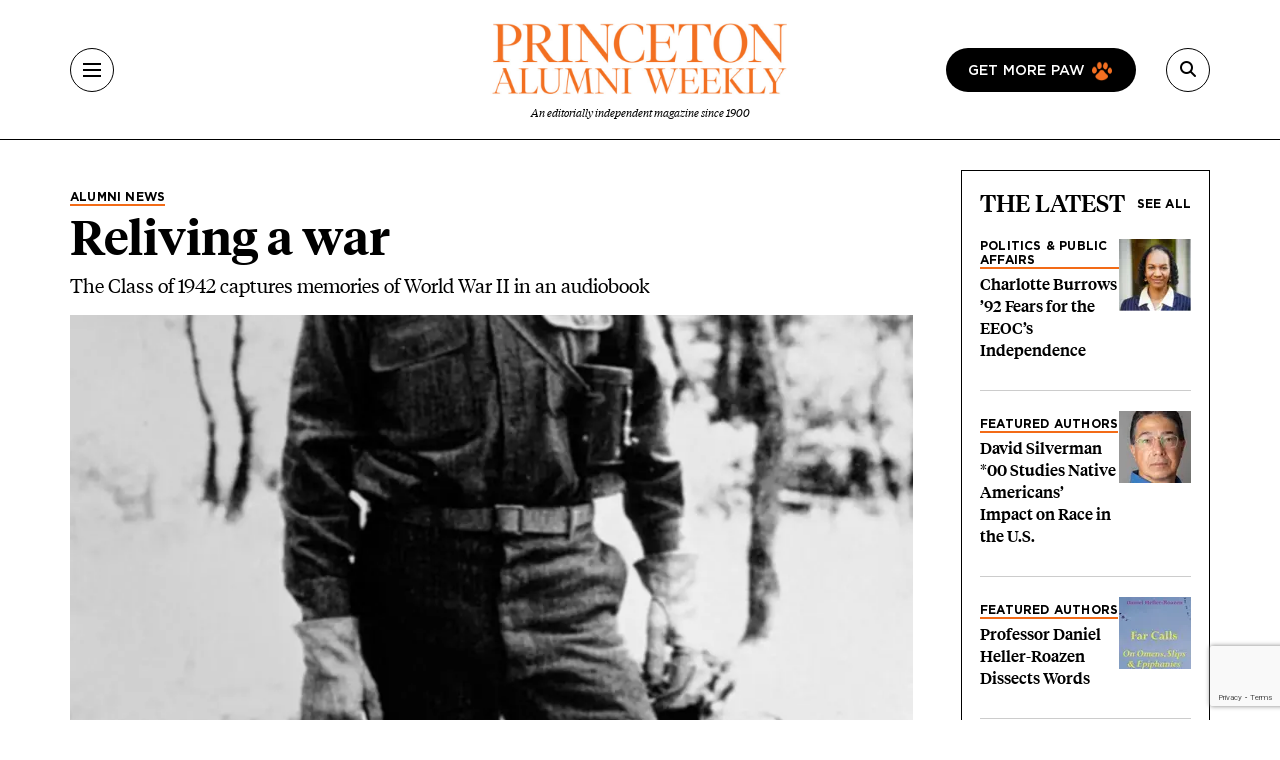

--- FILE ---
content_type: text/html; charset=UTF-8
request_url: https://paw.princeton.edu/article/reliving-war
body_size: 14213
content:
<!DOCTYPE html><html lang="en" dir="ltr" prefix="og: https://ogp.me/ns#" class="h-100"><head> <script>(function(w,d,s,l,i){w[l]=w[l]||[];w[l].push({'gtm.start':
new Date().getTime(),event:'gtm.js'});var f=d.getElementsByTagName(s)[0],
j=d.createElement(s),dl=l!='dataLayer'?'&l='+l:'';j.async=true;j.src=
'https://www.googletagmanager.com/gtm.js?id='+i+dl;f.parentNode.insertBefore(j,f);
})(window,document,'script','dataLayer','GTM-PGJCH8KD');</script><meta charset="utf-8" /><meta name="description" content="The Class of 1942 captures memories of World War II in an audiobook" /><link rel="canonical" href="https://paw.princeton.edu/article/reliving-war" /><meta property="og:site_name" content="Princeton Alumni Weekly" /><meta property="og:type" content="article" /><meta property="og:url" content="https://paw.princeton.edu/article/reliving-war" /><meta property="og:title" content="Reliving a war" /><meta property="og:description" content="The Class of 1942 captures memories of World War II in an audiobook" /><meta property="og:image" content="https://paw.princeton.edu/sites/default/files/styles/metatag_facebook_card/public/images/content/LIVE.AS_WarStutsman.jpg?itok=PbBg6sqf" /><meta name="twitter:card" content="summary_large_image" /><meta name="twitter:description" content="The Class of 1942 captures memories of World War II in an audiobook" /><meta name="twitter:site" content="@pawprinceton" /><meta name="twitter:title" content="Reliving a war" /><meta name="twitter:site:id" content="29479898" /><meta name="twitter:image" content="https://paw.princeton.edu/sites/default/files/styles/metatag_twitter_card/public/images/content/LIVE.AS_WarStutsman.jpg?h=13bf80de&amp;itok=0QKYeEqd" /><meta name="Generator" content="Drupal 10 (https://www.drupal.org)" /><meta name="MobileOptimized" content="width" /><meta name="HandheldFriendly" content="true" /><meta name="viewport" content="width=device-width, initial-scale=1.0" /><link rel="icon" href="/themes/custom/paw/favicon.ico" type="image/vnd.microsoft.icon" /><title>Reliving a war | Princeton Alumni Weekly</title><link rel="stylesheet" media="all" href="/sites/default/files/css/css_AXqG37m1AIkQDzR2xOkcFF8Ff2-goB-YJXdDP-YIHIY.css?delta=0&amp;language=en&amp;theme=paw&amp;include=[base64]" /><link rel="stylesheet" media="all" href="//cdnjs.cloudflare.com/ajax/libs/font-awesome/6.6.0/css/all.min.css" /><link rel="stylesheet" media="all" href="/sites/default/files/css/css_IYBDRiYjkYTMa4UX_d3UJ5Ndoeq1GuJtWIRSJD7UVbs.css?delta=2&amp;language=en&amp;theme=paw&amp;include=[base64]" /><link rel="stylesheet" media="all" href="/sites/default/files/css/css_3ogNSQmdM6OzSsTvFdt36heN5tk8EOaeyYHmGRWp71o.css?delta=3&amp;language=en&amp;theme=paw&amp;include=[base64]" /></head><body class="path-node page-node-type-article d-flex flex-column h-100"> <noscript><iframe src="https://www.googletagmanager.com/ns.html?id=GTM-PGJCH8KD "
height="0" width="0" style="display:none;visibility:hidden"></iframe></noscript><div class="visually-hidden-focusable skip-link p-3 container"> <a href="#main-content" class="p-2"> Skip to main content </a></div><div class="dialog-off-canvas-main-canvas d-flex flex-column" data-off-canvas-main-canvas><header class="header"><div class="container d-flex justify-content-between align-items-center h-100"> <button aria-label="Menu" class="tbm-button collapsed" type="button" data-bs-toggle="collapse" data-bs-target="#collapseMenu" aria-expanded="false" aria-controls="collapseMenu"><div class="tbm-button-container"> <span></span> <span></span> <span></span> <span></span></div> </button><div class="header__logo d-flex flex-column"> <a href="/" class="header__logo d-flex flex-column"> <img class="m-auto" src="https://paw.princeton.edu/sites/default/files/PAW_logo.jpg" alt="Princeton Alumni Weekly" loading="lazy" width="300" height="166"> <span class="header__logo-text d-none d-md-flex">An editorially independent magazine since 1900</span> </a></div><div class="header__search"> <a href="/get-more-paw" class="btn btn-paw d-none d-lg-flex text-uppercase"> Get more paw <i class="paw-logo"></i> </a> <button aria-label="Search" class="tbm-button collapsed" type="button" data-bs-toggle="collapse" data-bs-target="#collapseSearch" aria-expanded="false" aria-controls="collapseSearch"> <i class="fas fa-search"></i><div class="tbm-button-container"> <span></span> <span></span> <span></span> <span></span></div> </button><div class="search-input input-group d-none"> <input type="text" class="form-control" placeholder="" aria-label="Recipient's username" /></div></div></div></header><div class="paw-collapse collapse w-100" id="collapseSearch"><div class="paw-search"><form data-block="nav_search" action="/search/node" method="get" id="search-block-form" accept-charset="UTF-8"><div class="js-form-item js-form-type-search form-type-search js-form-item-keys form-item-keys form-no-label"> <label for="edit-keys" class="visually-hidden form-label">Search</label><div class="position-relative mb-3 mb-md-0 "> <i class="fas fa-search paw-search__icon" aria-hidden="true"></i> <input title="Enter the terms you wish to search for." placeholder="What are you looking for?" data-drupal-selector="edit-keys" type="search" id="edit-keys" name="keys" value="" size="15" maxlength="128" class="form-search form-control paw-search__input" /></div></div><div data-drupal-selector="edit-actions" class="js-form-wrapper form-wrapper" id="edit-actions"></div></form></div></div><div class="paw-collapse collapse w-100" id="collapseMenu"><div class="paw-navigation"><div class="row"><div class="col-sm-9"><div class="row"><div class="col-sm"><div class="d-flex mobile-nav-title"><h2 class="h5 paw-navigation__title"> <a class="paw-navigation__title-link" href="/latest-news">Latest News</a></h2> <button class="mobile-nav-title__btn collapsed" type="button" data-bs-toggle="collapse" data-bs-target="#collapse1" aria-expanded="false" aria-controls="collapse1"> <i class="fa-solid fa-chevron-right"></i> <span class="visually-hidden">Submenu for Latest News</span> </button></div><ul class="paw-navigation__list collapse" id="collapse1"><li> <a href="/latest-news/academics">Academics</a></li><li> <a href="/latest-news/administration">Administration</a></li><li> <a href="/latest-news/alumni">Alumni</a></li><li> <a href="/latest-news/sports">Sports</a></li><li> <a href="/latest-news/student-life">Student Life</a></li></ul></div><div class="col-sm"><div class="d-flex mobile-nav-title"><h2 class="h5 paw-navigation__title"> <a class="paw-navigation__title-link" href="/disciplines">Disciplines</a></h2> <button class="mobile-nav-title__btn collapsed" type="button" data-bs-toggle="collapse" data-bs-target="#collapse2" aria-expanded="false" aria-controls="collapse2"> <i class="fa-solid fa-chevron-right"></i> <span class="visually-hidden">Submenu for Disciplines</span> </button></div><ul class="paw-navigation__list collapse" id="collapse2"><li> <a href="/disciplines/engineering-technology">Engineering &amp; Technology</a></li><li> <a href="/disciplines/environmental-sciences">Environmental Sciences</a></li><li> <a href="/disciplines/arts-humanities">Arts &amp; Humanities</a></li><li> <a href="/disciplines/politics-public-affairs">Politics &amp; Public Affairs</a></li><li> <a href="/disciplines/natural-sciences">Natural Sciences</a></li></ul></div><div class="col-sm"><div class="d-flex mobile-nav-title"><h2 class="h5 paw-navigation__title"> <a class="paw-navigation__title-link" href="/princetonians-0">Princetonians</a></h2> <button class="mobile-nav-title__btn collapsed" type="button" data-bs-toggle="collapse" data-bs-target="#collapse3" aria-expanded="false" aria-controls="collapse3"> <i class="fa-solid fa-chevron-right"></i> <span class="visually-hidden">Submenu for Princetonians</span> </button></div><ul class="paw-navigation__list collapse" id="collapse3"><li> <a href="/princetonians/alumni-profiles">Alumni Profiles</a></li><li> <a href="/class-notes">Class Notes</a></li><li> <a href="/find-your-class">Find Your Class</a></li><li> <a href="/princetonians/memorials">Memorials</a></li><li> <a href="/princetonians/tiger-week">Tiger of the Week</a></li></ul></div><div class="col-sm"><div class="d-flex mobile-nav-title"><h2 class="h5 paw-navigation__title"> <a class="paw-navigation__title-link" href="/opinion">Opinion</a></h2> <button class="mobile-nav-title__btn collapsed" type="button" data-bs-toggle="collapse" data-bs-target="#collapse4" aria-expanded="false" aria-controls="collapse4"> <i class="fa-solid fa-chevron-right"></i> <span class="visually-hidden">Submenu for Opinion</span> </button></div><ul class="paw-navigation__list collapse" id="collapse4"><li> <a href="/opinion/inbox">Inbox</a></li><li> <a href="/opinion/presidents-page">President’s Page</a></li></ul></div><div class="col-sm"><div class="d-flex mobile-nav-title"><h2 class="h5 paw-navigation__title"> <a class="paw-navigation__title-link" href="/history-0">History</a></h2> <button class="mobile-nav-title__btn collapsed" type="button" data-bs-toggle="collapse" data-bs-target="#collapse5" aria-expanded="false" aria-controls="collapse5"> <i class="fa-solid fa-chevron-right"></i> <span class="visually-hidden">Submenu for History</span> </button></div><ul class="paw-navigation__list collapse" id="collapse5"><li> <a href="/collections">Collections</a></li><li> <a href="/history/princeton-portrait">Princeton Portrait</a></li></ul></div><div class="divider"></div><div class="col-sm"><h2 class="h5"><a href="/tiger-travels">Tiger Travels</a></h2></div><div class="col-sm"><h2 class="h5"><a href="/books">Books</a></h2></div><div class="col-sm"><h2 class="h5"><a href="/pawcasts">Pawcasts</a></h2></div><div class="col-sm"><h2 class="h5"><a href="/games">Games</a></h2></div><div class="col-sm"><h2 class="h5"><a href="/classifieds">Classifieds</a></h2></div></div></div><div class="col d-lg-none"> <a href="/get-more-paw" class="btn btn-paw text-uppercase"> Get more paw <i class="paw-logo"></i> </a><div class="divider-mobile"></div></div><div class="col-sm-3 border-left border-left_black"><div class="paw-navigation-issues"><div class="paw-navigation-issues"><div class="paw-navigation-issues__head"><div> <a href="/issues/v126-n05-01012026" class="tag-heading tag-heading_active">Current issue</a><h5 class="paw-navigation-issues__title">January 2026</h5><div class="text-small"><div class="clearfix text-formatted field field--name-description field--type-text-long field--label-hidden field__item"><p>Giving big with Kwanza Jones ’93 and José E. Feliciano ’94; Elizabeth Tsurkov freed; small town wonderers.</p></div></div></div><div class="paw-navigation-issues__img"> <img loading="lazy" title="January 2026" alt="January 2026" src="/sites/default/files/styles/small_72/public/2025-12/Jan2026_cover.jpg?itok=rROYQ0pg" width="72" height="96" class="img-fluid image-style-small-72" /></div></div></div><div class="paw-navigation-issues__actions"> <a href="/issues/v126-n05-01012026" class="btn">View the Current Issue</a> <a href="/issues" class="btn btn-outline">Visit the paw archive</a></div></div></div></div></div></div><main role="main" class="main-content"> <a id="main-content" tabindex="-1"></a><div class="container"><div class="container"><div class="region region-controls"><div data-drupal-messages-fallback class="hidden"></div></div></div><div class="gx-lg-5"><div class="order-1 order-lg-2 col-12"><div class="region region-content"> <article data-history-node-id="48632" class="node node--type-article node--view-mode-non-layout-builder-article"><div class="container"><div class="row gx-lg-5"><div class="col-lg-9"><div class="me-5 mb-3"><div class="paw-card"><div class="field field--name-field-category field--type-entity-reference field--label-hidden field__item"><a href="/alumni-news" class="tag-heading tag-heading_active text-black" hreflang="en">Alumni News</a></div><h1><span class="field field--name-title field--type-string field--label-hidden">Reliving a war</span></h1><div class="subhead"><div class="clearfix text-formatted field field--name-field-subtitle field--type-text-long field--label-hidden field__item"><p>The Class of 1942 captures memories of World War II in an audiobook</p></div></div></div></div><div class="field field--name-field-featured-image field--type-entity-reference field--label-hidden field__item"> <a href="/article/reliving-war" aria-hidden="true" tabindex="-1" hreflang="en"><img loading="lazy" title="Reliving a war" alt="Reliving a war" src="/sites/default/files/styles/hero_teaser_style/public/images/content/LIVE.AS_WarStutsman.jpg.webp?itok=R56aBedn" width="984" height="604" class="img-fluid image-style-hero-teaser-style" /></a></div><div class="mt-2 mb-3 mb-md-0 paw-author"></div><div class="internal-container internal-container_s"><div class="article-header"><div class="article-header__author"><div class="article-header__text"> <b></b></div></div></div><div class="article-footer"><p class="text-formatted"> Published in the <a href="/issues/v110-n09">Feb. 24, 2010</a>, Issue</p></div><div class="article-ad-auris"><iframe style="width: 100%; height: 100px; border: none; display: none;" data-project-id="ObDnWdY70Vt814YvKlKQ" allowfullscreen="false" allowtransparency allow="clipboard-read; clipboard-write" frameborder="0" id="ad-auris-iframe" scrolling="no"></iframe></div><div class="clearfix text-formatted field field--name-body field--type-text-with-summary field--label-hidden field__item"><html><body><p><div class="media media--type-image media--view-mode-embed-full-width internal-container internal-container_l mt-3 mb-3"> <img loading="lazy" class="img-full img-fluid image-style-wide-978" alt src="/sites/default/files/styles/wide_978/public/images/content/LIVE.AS_WarStutsman.jpg?itok=UZ6roDPA" width="504" height="813" title="LIVE.AS_WarStutsman.jpg"><div class="paw-author"><p class="d-inline-block"> <i></i></p></div></div><div class="media media--type-image media--view-mode-embed-full-width internal-container internal-container_l mt-3 mb-3"> <img loading="lazy" class="img-full img-fluid image-style-wide-978" alt src="/sites/default/files/styles/wide_978/public/images/content/LIVE.AS_WarFarrington.jpg?itok=X81K_vtM" width="504" height="348" title="LIVE.AS_WarFarrington.jpg"><div class="paw-author"><p class="d-inline-block"> <i></i></p></div></div><div class="media media--type-image media--view-mode-embed-full-width internal-container internal-container_l mt-3 mb-3"> <img loading="lazy" class="img-full img-fluid image-style-wide-978" alt="Included in the Class of 1942’s audiobook are the World War II ­stories by, from top, John Hale Stutesman Jr., John D. “Tex” Farrington Jr., and W.C. “Bill” Matthews." src="/sites/default/files/styles/wide_978/public/images/content/LIVE.AS_WarMatthews.jpg?itok=JZr3mBaC" width="504" height="647" title="LIVE.AS_WarMatthews.jpg"><div class="paw-author"><p class="media-caption d-inline-block me-2"> Included in the Class of 1942’s audiobook are the World War II ­stories by, from top, John Hale Stutesman Jr., John D. “Tex” Farrington Jr., and W.C. “Bill” Matthews.</p><p class="d-inline-block"> <i>Photos from “The Princeton Class of 1942 during World War II: The Individual Stories”</i></p></div></div></p><p>Transport ships had just delivered Paul Mailloux ’42 and hundreds of other soldiers in October 1944 to Leyte, an island in the Philippines, to prepare for what would be a major naval battle of World War II. While on the beach, he looked up and saw two Japanese warplanes headed toward the transport ships.</p><p>Suddenly, out of the sky came two American P-38 fighter planes to shoot down what may have been among the earliest kamikazes, dropping them away from the American troops.</p><p>“After the war, I went to visit one of my Princeton classmates, Hank Toll [’42 *46], who by that time was studying for a master’s in architecture and living on Nassau Street,” said Mailloux, the former president of the pencil and craft manufacturer Eberhard Faber, now retired in Bear Creek, Pa. They started to talk about their war experiences, and Mailloux mentioned the Leyte incident. “Hank said to wait a minute and went to another room,” he recalled. “He came back with a paper, showing he was the pilot of one of those P-38s. He saved my life and didn’t even know it at the time.”</p><p>Mailloux’s remembrance of the beach event and the encounter with Toll after the war is one of more than four dozen war stories in a new four-CD audiobook, <em>The Princeton Class of 1942 During World War II: The Individual Stories</em>, released by the class in December. They are culled and ­edited down from a book of 350 essays classmates wrote about their war experiences that was published in 2000.</p><p>“People loved the book, but we felt we wanted to have a fast-flowing four hours that people could listen to as well,” said John D. “Tex” Farrington Jr. ’42, who organized the project. An independent historian, who wished to remain anonymous, chose the memories to be included on the CDs, seeking geographic and thematic variation. Another historian, Richard Ellis, an independent scholar in South Carolina, narrates the stories, which range from the invasion of Normandy on D-Day to heroics behind the lines at the Battle of the Bulge and battles in the Pacific islands. &nbsp;</p><p>“We knew we were treading on thin ice when we were leaving many out, but we hope people will understand that it is no slight to their service or their stories,” said Farrington. “More than 85 percent of our class saw combat service. That itself is amazing, and it shows that the Class of 1942 was extraordinary.”</p><p>Donald Stroetzel ’42 contributed a story of his own from Leyte. He was commanding a boat that got hit by a “Zero,” the most feared of Japanese fighter planes. His ship limped back to port, having lost half its crew. He disembarked just before it sank.</p><p>Stroetzel, who became a journalist and then an oil-company spokesman, said he was happy to relive the memories, even though his experiences were full of harrowing battles and scenes of death and destruction. &nbsp;</p><p>“The war was one thing that bound us all together,” he said. “Unlike some of the wars we have had since, this was a war with no questions asked. We were in it, and no one questioned whether we should be in it. Out of that, we had the experiences, some painful, but some extremely joyful. That is what I hear on the CDs.”</p><p>Class president Robert Young, a former lawyer in Philadelphia who now lives in Florida, recalled his Army unit’s somewhat-offbeat service. “Our unit was often a bit of a joke. We were always doing something that turned out to be useless,” said Young. The unit, he said, cleaned out buildings in Britain that had been used by the Americans but ultimately weren’t needed for the war effort; then, after being transferred to the Pacific, the unit built POW camps and runways that never were used.</p><p>“But I love listening to my classmates’ adventures on the CDs. It brings that time to life,” said Young. “There are guys who landed in Sicily” in 1943 for the invasion that retook Italy, he said, and “someone who got hidden by people in Yugoslavia” after being shot down on a mission behind enemy lines, as well as memories of D-Day.</p><p>“This is not painful, but nostalgic,” he said. “It was a different time, and with the CDs, as with the book before it, our children and grandchildren will be able to know what we all did in those important times.”&nbsp;&nbsp;</p><p><em>Robert Strauss is a writer in Haddonfield, N.J.</em></p><p><strong>The Class of 1942’s four-CD audiobook is available for $25 through Tex Farrington, 9 Baynard Peninsula, Hilton Head, S.C. 29928 (make checks payable to “Princeton 1942 audiobook”).</strong></p></body></html></div><div class="article-footer"><hr><div class="tag-headings"></div></div> <section id="comments" class="mb-space mt-5 internal-container internal-container_m"><div class="article-responses-header"><h2 class="paw-responses lh-1"> <i class="fas fa-comment" aria-hidden="true"></i> 1 Response</h2></div><div class="article-responses"><div data-comment-user-id="0" id="comment-377" class="js-ajax-comments-id-377 comment js-comment by-anonymous article-response"><div class="article-response__header"><h3 class="h5">Tex Farrington ’42</h3> <span>10 Years Ago</span></div><h4><a href="/inbox/ex-presidents-thanks" hreflang="en">Ex-president&#039;s thanks</a></h4><div class="clearfix text-formatted field field--name-comment-body field--type-text-long field--label-hidden field__item"><p>Our Class of 1942 has copied any public figure mentioned in our World War II book and the new audiobook (Alumni Scene, Feb. 24). Thus, a letter and an audiobook were sent to the George H.W. Bush Presidential Library. I wrote that his proclivity for jumping out of airplanes on his birthday truly encouraged us to proceed with the project in our 90s. Besides, he was “good for the morale of us ­oldsters.” &nbsp;</p><p>The Yale gentleman overlooked the copy of the 1942 beer jacket logo, featuring four bandages on a bulldog’s back, and sent this gracious reply:</p><p><em>... Your stories touched at my heartstrings, and that I gave a “boost” to your “morale” really makes me happy. Congratulations on a job well done in creating this audio.</em></p><p><em>Not a day goes by that I don’t think of my Navy days and the extraordinary men with whom I served. The last of my close friends from those days has now gone to heaven, but he and all of those great Americans live in my heart.</em></p><p><em>Thanks so much for your letter and, more importantly, for your service to our country. Please also convey my thanks and respects to the other Princeton Class of 1942 “oldsters.” &nbsp;</em></p><p><em>Sincerely, George Bush</em></p></div><div class="paw-reply"><ul class="links inline"><li><a title="" href="https://paw.princeton.edu/inbox/ex-presidents-thanks"><i class="fa-solid fa-reply" aria-hidden="true"></i><span class="paw-link">Reply</span></a></li></ul></div></div><div class="paw-form-wrap bg-blue mb-space"><form class="comment-comment-form comment-form ajax-comments-reply-form-node-48632-comment-0-0 ajax-comments-form-add" id="ajax-comments-reply-form-node-48632-comment-0-0" data-drupal-selector="comment-form" action="/comment/reply/node/48632/comment" method="post" accept-charset="UTF-8"><h2 class="h3 mb-3">Join the conversation</h2><div class="js-form-item js-form-type-textfield form-type-textfield js-form-item-name form-item-name"> <label for="edit-name" class="js-form-required form-required form-label">Name</label> <input data-drupal-default-value="Anonymous" placeholder="Your name" class="mb-3 form-text required form-control" data-drupal-selector="edit-name" type="text" id="edit-name" name="name" value="" size="30" maxlength="60" required="required" aria-required="true" /></div> <input data-drupal-selector="edit-form-html-id" type="hidden" name="form_html_id" value="ajax-comments-reply-form-node-48632-comment-0-0" /> <input data-drupal-selector="edit-wrapper-html-id" type="hidden" name="wrapper_html_id" value="node-article-comment--3" /> <input autocomplete="off" data-drupal-selector="form-ldp-jnvlfj-r1bo5y9zkxtwzbsib6flxwh3ye3ccy" type="hidden" name="form_build_id" value="form-ldP_-_JNVLfJ-r1Bo5Y9zkxTwZbSib6flXWH3ye3CcY" /> <input data-drupal-selector="edit-comment-comment-form" type="hidden" name="form_id" value="comment_comment_form" /><div class="field--type-email field--name-field-personal-email field--widget-email-default mb-3 js-form-wrapper form-wrapper" data-drupal-selector="edit-field-personal-email-wrapper" id="edit-field-personal-email-wrapper"><div class="js-form-item js-form-type-email form-type-email js-form-item-field-personal-email-0-value form-item-field-personal-email-0-value"> <label for="edit-field-personal-email-0-value" class="js-form-required form-required form-label">Email</label> <input placeholder="Your email" data-drupal-selector="edit-field-personal-email-0-value" type="email" id="edit-field-personal-email-0-value" name="field_personal_email[0][value]" value="" size="60" maxlength="254" class="form-email required form-control" required="required" aria-required="true" /></div></div><div class="field--type-language field--name-langcode field--widget-language-select js-form-wrapper form-wrapper" data-drupal-selector="edit-langcode-wrapper" id="edit-langcode-wrapper"></div><div class="js-form-item js-form-type-select form-type-select js-form-item-affiliation form-item-affiliation"> <label for="edit-affiliation" class="js-form-required form-required form-label">Princeton affiliation</label> <select class="mb-3 form-select required form-control" data-drupal-selector="edit-affiliation" id="edit-affiliation" name="affiliation" required="required" aria-required="true"><option value="" selected="selected">- Select -</option><option value="122">Alumni</option><option value="123">Faculty</option><option value="1021">Staff</option><option value="1026">Student</option><option value="1031">Community Member</option><option value="1036">Non-alumni</option></select></div><div class="field--type-text-long field--name-comment-body field--widget-text-textarea js-form-wrapper form-wrapper" data-drupal-selector="edit-comment-body-wrapper" id="edit-comment-body-wrapper"><div class="js-text-format-wrapper text-format-wrapper js-form-item form-item"><div class="js-form-item js-form-type-textarea form-type-textarea js-form-item-comment-body-0-value form-item-comment-body-0-value"> <label for="edit-comment-body-0-value" class="js-form-required form-required form-label">Response</label><div class="form-textarea-wrapper"><textarea class="js-text-full text-full mb-3 form-textarea required form-control form-textarea resize-vertical required" data-entity_embed-host-entity-langcode="en" data-media-embed-host-entity-langcode="en" data-drupal-selector="edit-comment-body-0-value" id="edit-comment-body-0-value" name="comment_body[0][value]" rows="5" cols="60" maxlength="2800" placeholder="" required="required" aria-required="true"></textarea></div></div><div class="js-filter-wrapper js-form-wrapper form-wrapper" data-drupal-selector="edit-comment-body-0-format" id="edit-comment-body-0-format"><div class="js-filter-guidelines js-form-wrapper form-wrapper" data-drupal-selector="edit-comment-body-0-format-guidelines" id="edit-comment-body-0-format-guidelines"><div data-drupal-format-id="plain_text" class="filter-guidelines-item filter-guidelines-plain_text"><h4 class="label">Plain text</h4><div class="paw-form-note"><p>Full name and Princeton affiliation (if applicable) are required for all published comments. For more information, view our <a class="text-decoration-underline" href="/commenting-policy">commenting policy</a>. Responses are limited to 500 words for online and 250 words for print consideration.</p></div></div></div></div></div></div> <input data-drupal-selector="edit-captcha-sid" type="hidden" name="captcha_sid" value="35965106" /> <input data-drupal-selector="edit-captcha-token" type="hidden" name="captcha_token" value="IAlPVr6TAgXBO2y57W5Rq9iptfWxRid9NltWiy6rG-g" /> <input id="recaptcha-v3-token" class="recaptcha-v3-token" data-recaptcha-v3-action="webform" data-recaptcha-v3-site-key="6LdQh0gqAAAAAHKKnPvKfigM348ycgPhLS49UoKi" data-drupal-selector="edit-captcha-response" type="hidden" name="captcha_response" value="" /> <input data-drupal-selector="edit-is-recaptcha-v3" type="hidden" name="is_recaptcha_v3" value="1" /> <input data-drupal-selector="edit-captcha-cacheable" type="hidden" name="captcha_cacheable" value="1" /><div class="mt-5 js-form-wrapper form-wrapper" data-drupal-selector="edit-actions" id="edit-actions"> <input data-drupal-selector="edit-ajax-comments-reply-form-node-48632-comment-0-0" type="submit" id="edit-ajax-comments-reply-form-node-48632-comment-0-0" name="op" value="Send comment" class="button button--primary js-form-submit form-submit btn btn-primary" /></div></form></div></div> </section></div></div><div class="col-lg-3"><div class="row"><div class="col"><div class="views-element-container"><section class="view view-latest-articles view-id-latest_articles view-display-id-block_1 js-view-dom-id-a612efbf67e365f23c8d94d64b98ba599739c5bfc423c6d8b7714dbbe06f0137 paw-card-list"><div class="paw-card-list__header"><h2 class="h3"> The Latest</h2> <a href="/" class="paw-card-list__all">See all</a></div><div class="paw-cards"><div class="paw-card paw-card_mini"><div class="paw-card_mini__content"> <a href="/category/disciplines/politics-public-affairs" class="tag-heading tag-heading_active" hreflang="en">Politics &amp; Public Affairs</a><h3 class="h5"> <a href="/article/qa-former-eeoc-chair-charlotte-burrows-92-fears-agency-independence"> Charlotte Burrows ’92 Fears for the EEOC’s Independence </a></h3></div><div class="flex-shrink-0"> <a aria-hidden="true" tabindex="-1" href="/article/qa-former-eeoc-chair-charlotte-burrows-92-fears-agency-independence"> <img loading="eager" src="/sites/default/files/styles/thumbnail_72x72/public/2026-01/CharlotteBurrows.png.webp?h=1c4b0ed0&amp;itok=4vICDABm" title="Q&amp;A: Former EEOC Chair Charlotte Burrows ’92 on Fears for Agency Independence" alt="Q&amp;A: Former EEOC Chair Charlotte Burrows ’92 on Fears for Agency Independence"> </a></div></div><div class="paw-card paw-card_mini"><div class="paw-card_mini__content"> <a href="/ask-author" class="tag-heading tag-heading_active" hreflang="en">Featured Authors</a><h3 class="h5"><a href="/article/david-silverman-00-studies-native-americans-impact-race-us" hreflang="en">David Silverman *00 Studies Native Americans’ Impact on Race in the U.S. </a></h3></div><div class="flex-shrink-0"> <a aria-hidden="true" tabindex="-1" href="/article/david-silverman-00-studies-native-americans-impact-race-us"> <img loading="eager" src="/sites/default/files/styles/thumbnail_72x72/public/2026-01/Silverman-headshot-2.jpg.webp?h=c71d0c67&amp;itok=LGUeplSa" title="David Silverman *00 Studies Native Americans’ Impact on Race in the U.S. " alt="David Silverman *00 Studies Native Americans’ Impact on Race in the U.S. "> </a></div></div><div class="paw-card paw-card_mini"><div class="paw-card_mini__content"> <a href="/ask-author" class="tag-heading tag-heading_active" hreflang="en">Featured Authors</a><h3 class="h5"><a href="/article/professor-daniel-heller-roazen-dissects-words" hreflang="en">Professor Daniel Heller-Roazen Dissects Words</a></h3></div><div class="flex-shrink-0"> <a aria-hidden="true" tabindex="-1" href="/article/professor-daniel-heller-roazen-dissects-words"> <img loading="eager" src="/sites/default/files/styles/thumbnail_72x72/public/2026-01/Far-Calls_Daniel-Heller-Roazen.jpg.webp?h=6d38e758&amp;itok=NEDNKPIM" title="Professor Daniel Heller-Roazen Dissects Words" alt="Professor Daniel Heller-Roazen Dissects Words"> </a></div></div><div class="paw-card paw-card_mini"><div class="paw-card_mini__content"> <a href="/ask-author" class="tag-heading tag-heading_active" hreflang="en">Featured Authors</a><h3 class="h5"><a href="/article/professor-samuel-holzman-explores-greek-architecture" hreflang="en">Professor Samuel Holzman Explores Greek Architecture</a></h3></div><div class="flex-shrink-0"> <a aria-hidden="true" tabindex="-1" href="/article/professor-samuel-holzman-explores-greek-architecture"> <img loading="eager" src="/sites/default/files/styles/thumbnail_72x72/public/2026-01/20250303_HolzmanS_Humanities_MR_035.jpg.webp?h=a039cf85&amp;itok=1YcVzY4d" title="Professor Samuel Holzman Explores Greek Architecture" alt="Professor Samuel Holzman Explores Greek Architecture"> </a></div></div><div class="paw-card paw-card_mini"><div class="paw-card_mini__content"> <a href="/tiger-of-the-week" class="tag-heading tag-heading_active" hreflang="en">Tiger of the Week</a><h3 class="h5"><a href="/article/fighting-cancer-skip-hovsmith-80-runs-marathons-his-family" hreflang="en">Fighting Cancer, Skip Hovsmith ’80 Runs Marathons With His Family</a></h3></div><div class="flex-shrink-0"> <a aria-hidden="true" tabindex="-1" href="/article/fighting-cancer-skip-hovsmith-80-runs-marathons-his-family"> <img loading="eager" src="/sites/default/files/styles/thumbnail_72x72/public/2026-01/TOW_skip-hovsmith-cim2025-mile26.jpg.webp?h=7a915b61&amp;itok=rvQePJt5" title="Fighting Cancer, Skip Hovsmith ’80 Runs Marathons With His Family" alt="Fighting Cancer, Skip Hovsmith ’80 Runs Marathons With His Family"> </a></div></div></div> </section></div></div></div></div></div> <section class="mob-nospace mb-space"><div class="paw-col-header"><h2 class="h3">Related News</h2></div><div class="views-element-container"><div class="view view-related-news view-id-related_news view-display-id-related_news_block js-view-dom-id-ece6fc18eba01a989692475227f431ce399e2d7bab2b3e38e741fc32c5e68f9c"><div class="view-content"><div class="row row-cols-1 row-cols-md-3 gx-lg-5 paw-row-card-group"><div class="col"><div class="paw-card-vertical"><article data-history-node-id="76391" class="node node--type-article node--view-mode-one-third col"><div class="paw-card-vertical"><div class="paw-card"><div class="field field--name-field-featured-image field--type-entity-reference field--label-hidden field__item"> <a href="/article/qa-former-eeoc-chair-charlotte-burrows-92-fears-agency-independence" aria-hidden="true" tabindex="-1" hreflang="en"><img loading="lazy" title="Q&amp;A: Former EEOC Chair Charlotte Burrows ’92 on Fears for Agency Independence" alt="Q&amp;A: Former EEOC Chair Charlotte Burrows ’92 on Fears for Agency Independence" src="/sites/default/files/styles/thumbnail_636x376/public/2026-01/CharlotteBurrows.png.webp?h=1c4b0ed0&amp;itok=qcMsz6P0" width="636" height="376" class="img-fluid image-style-thumbnail-636x376" /></a></div><div class="tag-heading tag-heading_active"><div class="field field--name-field-category field--type-entity-reference field--label-hidden field__item"><a href="/category/disciplines/politics-public-affairs" hreflang="en">Politics &amp; Public Affairs</a></div></div><h3><a href="/article/qa-former-eeoc-chair-charlotte-burrows-92-fears-agency-independence" rel="bookmark"><span class="field field--name-title field--type-string field--label-hidden">Q&amp;A: Former EEOC Chair Charlotte Burrows ’92 on Fears for Agency Independence</span></a></h3><div class="text-small"></div></div></div></article></div></div><div class="col"><div class="paw-card-vertical"><article data-history-node-id="76311" class="node node--type-article node--view-mode-one-third col"><div class="paw-card-vertical"><div class="paw-card"><div class="field field--name-field-featured-image field--type-entity-reference field--label-hidden field__item"> <a href="/article/david-silverman-00-studies-native-americans-impact-race-us" aria-hidden="true" tabindex="-1" hreflang="en"><img loading="lazy" title="David Silverman *00 Studies Native Americans’ Impact on Race in the U.S. " alt="David Silverman *00 Studies Native Americans’ Impact on Race in the U.S. " src="/sites/default/files/styles/thumbnail_636x376/public/2026-01/Silverman-headshot-2.jpg.webp?h=c71d0c67&amp;itok=YAJ1N6hh" width="636" height="376" class="img-fluid image-style-thumbnail-636x376" /></a></div><div class="tag-heading tag-heading_active"><div class="field field--name-field-category field--type-entity-reference field--label-hidden field__item"><a href="/ask-author" hreflang="en">Featured Authors</a></div></div><h3><a href="/article/david-silverman-00-studies-native-americans-impact-race-us" rel="bookmark"><span class="field field--name-title field--type-string field--label-hidden">David Silverman *00 Studies Native Americans’ Impact on Race in the U.S. </span></a></h3><div class="text-small"></div></div></div></article></div></div><div class="col"><div class="paw-card-vertical"><article data-history-node-id="76310" class="node node--type-article node--view-mode-one-third col"><div class="paw-card-vertical"><div class="paw-card"><div class="field field--name-field-featured-image field--type-entity-reference field--label-hidden field__item"> <a href="/article/professor-daniel-heller-roazen-dissects-words" aria-hidden="true" tabindex="-1" hreflang="en"><img loading="lazy" title="Professor Daniel Heller-Roazen Dissects Words" alt="Professor Daniel Heller-Roazen Dissects Words" src="/sites/default/files/styles/thumbnail_636x376/public/2026-01/Far-Calls_Daniel-Heller-Roazen.jpg.webp?h=6d38e758&amp;itok=ep5aNo4b" width="636" height="376" class="img-fluid image-style-thumbnail-636x376" /></a></div><div class="tag-heading tag-heading_active"><div class="field field--name-field-category field--type-entity-reference field--label-hidden field__item"><a href="/ask-author" hreflang="en">Featured Authors</a></div></div><h3><a href="/article/professor-daniel-heller-roazen-dissects-words" rel="bookmark"><span class="field field--name-title field--type-string field--label-hidden">Professor Daniel Heller-Roazen Dissects Words</span></a></h3><div class="text-small"></div></div></div></article></div></div></div></div></div></div> </section></article></div></div><div class="order-1 order-lg-2 mb-sm-5"><div class="region region-content-bottom"><div id="block-paw-action" class="paw-form-wrap bg-blue text-center text-md-start block block-paw-blocks block-paw-action mb-space"><div class="row align-items-center flex-column-reverse flex-md-row row-cols-1 row-cols-md-2"><div class="col col-md-8 col-lg-6 mt-4 mt-md-0"><html><body><h2>Newsletters.<br><em>Get More From PAW In Your Inbox.</em></h2><p><a class="btn" href="/get-more-paw">Learn More</a></p></body></html></div><div class="col col-md-4 col-lg-6 text-center"> <img loading="lazy" src="/sites/default/files/styles/small_272/theme/paw/images/chapter/newsletter.png?itok=wZ3ioY8N" alt="Title complimentary graphics" class="img-fluid image-style-small-272" /></div></div></div></div></div></div></div></main><footer class="mt-auto bg-secondary"><div class="footer-black"><div class="container"><div class="row"><div class="col-md text-center text-lg-start"><div id="block-paw-pawwhitelogo" class="row mb-4 pb-2"><div class="col-md"> <img data-block="footer_left" src="/themes/custom/paw/logo-white.svg" alt="Princeton Alumni Weekly" title="Princeton Alumni Weekly" class="img-fluid" /></div></div><nav role="navigation" aria-labelledby="block-paw-footer-2-menu" id="block-paw-footer-2" class="block block-menu navigation menu--footer"><h2 class="visually-hidden" id="block-paw-footer-2-menu"> Footer</h2><div class="row"><div class="col-md-12 col-lg mb-4 mb-md-0"><ul class="footer__head-nav"><li> <a href="/latest-news">Latest News</a></li><li> <a href="/disciplines">Disciplines</a></li><li> <a href="/princetonians-0">Princetonians</a></li><li> <a href="/opinion">Opinion</a></li><li> <a href="/history-0">History</a></li></ul></div><div class="col-6 col-md border-left border-left_gray"><ul class="footer__sub-nav"><li> <a href="/tiger-travels">Tiger Travels</a></li><li> <a href="/books">Books</a></li><li> <a href="/pawcasts">PAWcasts</a></li><li> <a href="/games">Games</a></li><li> <a href="/classifieds">Classifieds</a></li></ul></div><div class="col-6 col-md border-left border-left_gray border-mobile-left"><ul class="footer__sub-nav"><li> <a href="/about-paw">About PAW</a></li><li> <a href="/advertising">Advertising</a></li><li> <a href="/reader-services">Reader Services</a></li><li> <a href="/faq">FAQs</a></li></ul></div></div> </nav><div id="block-paw-socialmedialinks" class="block-social-media-links block block-social-media-links-block"><ul class="footer__social social-media-links--platforms platforms horizontal"><li> <a title="X" class="social-media-link-icon--twitter" href="https://x.com/pawprinceton" target="_blank"><span class='fab fa-x-twitter fa-in'></span></a></li><li> <a title="Facebook" class="social-media-link-icon--facebook" href="https://www.facebook.com/pawprinceton" target="_blank"><span class='fab fa-facebook fa-in'></span></a></li><li> <a title="Instagram" class="social-media-link-icon--instagram" href="https://www.instagram.com/pawprinceton/" target="_blank"><span class='fab fa-instagram fa-in'></span></a></li><li> <a title="LinkedIn" class="social-media-link-icon--linkedin" href="https://www.linkedin.com/company/princeton-alumni-weekly/" target="_blank"><span class='fab fa-linkedin fa-in'></span></a></li></ul></div></div><div class="col-md"><div class="region region-footer-right"><div id="block-paw-subscribetopaw" class="block block-block-content block-block-content7affb747-901a-4293-9499-b6d9878f6754"><div class="paw-card-sketch"><div class="paw-card-sketch__header"><h3>Subscribe to PAW</h3></div><div class="row flex-column-reverse flex-lg-row align-items-center"><div class="col-lg"><div class="paw-card-sketch__content"><div class="clearfix text-formatted field field--name-field-text field--type-text-with-summary field--label-hidden field__item"><h4>Parents and non-alumni can receive all 11 issues of PAW for $30 a year <em>($34 for international addresses)</em>.</h4></div></div> <a href="/subscribe-paw" class="btn">Subscribe to PAW</a></div><div class="col-lg mt-3 mt-md-0 text-center"> <img src="/themes/custom/paw/images/chapter/current-issue.png" style="width: 200px; height: auto;" title="Sketch of an issue being delivered by a drone" alt="Sketch of an issue being delivered by a drone" loading="lazy"></div></div></div></div></div></div></div></div></div><div class="footer-orange"><div class="container"><div class="d-flex flex-column flex-md-row justify-content-between align-items-center"><div class="region region-footer-second-left"> <nav role="navigation" aria-labelledby="block-paw-footersecond-menu" id="block-paw-footersecond" class="block block-menu navigation menu--footer-second"><h2 class="visually-hidden" id="block-paw-footersecond-menu"> Footer second</h2><ul data-block="footer_second_left" class="nav navbar-nav footer-orange__nav flex-md-row"><li class="nav-item"> <a href="/contact" class="nav-link" data-drupal-link-system-path="node/57906">Contact Us</a></li><li class="nav-item"> <a href="https://alumni.princeton.edu/" class="nav-link">Alumni Association</a></li><li class="nav-item"> <a href="https://accessibility.princeton.edu/help" class="nav-link">Accessibility Help</a></li><li class="nav-item"> <a href="https://www.princeton.edu/main/" class="nav-link">Princeton.edu</a></li></ul> </nav></div><div class="region region-footer-second-right"><div id="block-paw-text" class="footer-orange__copy block block-paw-blocks block-paw-text"><html><body><p>© 2026 The Trustees of Princeton University</p></body></html></div></div></div></div></div></footer></div><script type="application/json" data-drupal-selector="drupal-settings-json">{"path":{"baseUrl":"\/","pathPrefix":"","currentPath":"node\/48632","currentPathIsAdmin":false,"isFront":false,"currentLanguage":"en"},"pluralDelimiter":"\u0003","suppressDeprecationErrors":true,"ajaxPageState":{"libraries":"[base64]","theme":"paw","theme_token":null},"ajaxTrustedUrl":{"\/search\/node":true,"\/comment\/reply\/node\/48632\/comment":true,"\/article\/reliving-war?ajax_form=1":true},"ajax":{"edit-captcha-response":{"callback":"recaptcha_v3_ajax_callback","event":"change","url":"\/article\/reliving-war?ajax_form=1","httpMethod":"POST","dialogType":"ajax","submit":{"_triggering_element_name":"captcha_response"}}},"user":{"uid":0,"permissionsHash":"805fd86f15781823fac2a116bc75328f57673cb7b814fbfc1df0e83ea893ae89"}}</script><script src="https://www.google.com/recaptcha/api.js?render=6LdQh0gqAAAAAHKKnPvKfigM348ycgPhLS49UoKi" defer async></script><script src="/sites/default/files/js/js_fVJkmfVzZPKMTtM5AtOCp7ExOvQXSf2-Ec6-yZ_lWnM.js?scope=footer&amp;delta=1&amp;language=en&amp;theme=paw&amp;include=eJxNiksOgzAMBS-UkEXV81QOmNRRfnUMNJy-EZSqu5l5z-YsVRjK3dgfal91AMEqaswxYhIz8VIgDF_VtumVcEPuB8ZrBQ_vM1AS5NSTfy3IbZgzRzVT6PU6n6YKbAYmWJjqwS5kC0FXaYGSOxJFcKgZK-2oGEcoMj7hsd7Mv3wAzp1NYQ"></script><script src="https://cdn.jsdelivr.net/npm/ad-auris-iframe-distribution-nextgen@latest/location-href-script.production.js"></script><script src="/sites/default/files/js/js_-yWEVoHVYL06ZIBOOSEp4d2D6N7VeafBqLKV4F5fecA.js?scope=footer&amp;delta=3&amp;language=en&amp;theme=paw&amp;include=eJxNiksOgzAMBS-UkEXV81QOmNRRfnUMNJy-EZSqu5l5z-YsVRjK3dgfal91AMEqaswxYhIz8VIgDF_VtumVcEPuB8ZrBQ_vM1AS5NSTfy3IbZgzRzVT6PU6n6YKbAYmWJjqwS5kC0FXaYGSOxJFcKgZK-2oGEcoMj7hsd7Mv3wAzp1NYQ"></script></body></html>

--- FILE ---
content_type: text/html; charset=utf-8
request_url: https://www.google.com/recaptcha/api2/anchor?ar=1&k=6LdQh0gqAAAAAHKKnPvKfigM348ycgPhLS49UoKi&co=aHR0cHM6Ly9wYXcucHJpbmNldG9uLmVkdTo0NDM.&hl=en&v=PoyoqOPhxBO7pBk68S4YbpHZ&size=invisible&anchor-ms=20000&execute-ms=30000&cb=86m7zo2xfp
body_size: 48654
content:
<!DOCTYPE HTML><html dir="ltr" lang="en"><head><meta http-equiv="Content-Type" content="text/html; charset=UTF-8">
<meta http-equiv="X-UA-Compatible" content="IE=edge">
<title>reCAPTCHA</title>
<style type="text/css">
/* cyrillic-ext */
@font-face {
  font-family: 'Roboto';
  font-style: normal;
  font-weight: 400;
  font-stretch: 100%;
  src: url(//fonts.gstatic.com/s/roboto/v48/KFO7CnqEu92Fr1ME7kSn66aGLdTylUAMa3GUBHMdazTgWw.woff2) format('woff2');
  unicode-range: U+0460-052F, U+1C80-1C8A, U+20B4, U+2DE0-2DFF, U+A640-A69F, U+FE2E-FE2F;
}
/* cyrillic */
@font-face {
  font-family: 'Roboto';
  font-style: normal;
  font-weight: 400;
  font-stretch: 100%;
  src: url(//fonts.gstatic.com/s/roboto/v48/KFO7CnqEu92Fr1ME7kSn66aGLdTylUAMa3iUBHMdazTgWw.woff2) format('woff2');
  unicode-range: U+0301, U+0400-045F, U+0490-0491, U+04B0-04B1, U+2116;
}
/* greek-ext */
@font-face {
  font-family: 'Roboto';
  font-style: normal;
  font-weight: 400;
  font-stretch: 100%;
  src: url(//fonts.gstatic.com/s/roboto/v48/KFO7CnqEu92Fr1ME7kSn66aGLdTylUAMa3CUBHMdazTgWw.woff2) format('woff2');
  unicode-range: U+1F00-1FFF;
}
/* greek */
@font-face {
  font-family: 'Roboto';
  font-style: normal;
  font-weight: 400;
  font-stretch: 100%;
  src: url(//fonts.gstatic.com/s/roboto/v48/KFO7CnqEu92Fr1ME7kSn66aGLdTylUAMa3-UBHMdazTgWw.woff2) format('woff2');
  unicode-range: U+0370-0377, U+037A-037F, U+0384-038A, U+038C, U+038E-03A1, U+03A3-03FF;
}
/* math */
@font-face {
  font-family: 'Roboto';
  font-style: normal;
  font-weight: 400;
  font-stretch: 100%;
  src: url(//fonts.gstatic.com/s/roboto/v48/KFO7CnqEu92Fr1ME7kSn66aGLdTylUAMawCUBHMdazTgWw.woff2) format('woff2');
  unicode-range: U+0302-0303, U+0305, U+0307-0308, U+0310, U+0312, U+0315, U+031A, U+0326-0327, U+032C, U+032F-0330, U+0332-0333, U+0338, U+033A, U+0346, U+034D, U+0391-03A1, U+03A3-03A9, U+03B1-03C9, U+03D1, U+03D5-03D6, U+03F0-03F1, U+03F4-03F5, U+2016-2017, U+2034-2038, U+203C, U+2040, U+2043, U+2047, U+2050, U+2057, U+205F, U+2070-2071, U+2074-208E, U+2090-209C, U+20D0-20DC, U+20E1, U+20E5-20EF, U+2100-2112, U+2114-2115, U+2117-2121, U+2123-214F, U+2190, U+2192, U+2194-21AE, U+21B0-21E5, U+21F1-21F2, U+21F4-2211, U+2213-2214, U+2216-22FF, U+2308-230B, U+2310, U+2319, U+231C-2321, U+2336-237A, U+237C, U+2395, U+239B-23B7, U+23D0, U+23DC-23E1, U+2474-2475, U+25AF, U+25B3, U+25B7, U+25BD, U+25C1, U+25CA, U+25CC, U+25FB, U+266D-266F, U+27C0-27FF, U+2900-2AFF, U+2B0E-2B11, U+2B30-2B4C, U+2BFE, U+3030, U+FF5B, U+FF5D, U+1D400-1D7FF, U+1EE00-1EEFF;
}
/* symbols */
@font-face {
  font-family: 'Roboto';
  font-style: normal;
  font-weight: 400;
  font-stretch: 100%;
  src: url(//fonts.gstatic.com/s/roboto/v48/KFO7CnqEu92Fr1ME7kSn66aGLdTylUAMaxKUBHMdazTgWw.woff2) format('woff2');
  unicode-range: U+0001-000C, U+000E-001F, U+007F-009F, U+20DD-20E0, U+20E2-20E4, U+2150-218F, U+2190, U+2192, U+2194-2199, U+21AF, U+21E6-21F0, U+21F3, U+2218-2219, U+2299, U+22C4-22C6, U+2300-243F, U+2440-244A, U+2460-24FF, U+25A0-27BF, U+2800-28FF, U+2921-2922, U+2981, U+29BF, U+29EB, U+2B00-2BFF, U+4DC0-4DFF, U+FFF9-FFFB, U+10140-1018E, U+10190-1019C, U+101A0, U+101D0-101FD, U+102E0-102FB, U+10E60-10E7E, U+1D2C0-1D2D3, U+1D2E0-1D37F, U+1F000-1F0FF, U+1F100-1F1AD, U+1F1E6-1F1FF, U+1F30D-1F30F, U+1F315, U+1F31C, U+1F31E, U+1F320-1F32C, U+1F336, U+1F378, U+1F37D, U+1F382, U+1F393-1F39F, U+1F3A7-1F3A8, U+1F3AC-1F3AF, U+1F3C2, U+1F3C4-1F3C6, U+1F3CA-1F3CE, U+1F3D4-1F3E0, U+1F3ED, U+1F3F1-1F3F3, U+1F3F5-1F3F7, U+1F408, U+1F415, U+1F41F, U+1F426, U+1F43F, U+1F441-1F442, U+1F444, U+1F446-1F449, U+1F44C-1F44E, U+1F453, U+1F46A, U+1F47D, U+1F4A3, U+1F4B0, U+1F4B3, U+1F4B9, U+1F4BB, U+1F4BF, U+1F4C8-1F4CB, U+1F4D6, U+1F4DA, U+1F4DF, U+1F4E3-1F4E6, U+1F4EA-1F4ED, U+1F4F7, U+1F4F9-1F4FB, U+1F4FD-1F4FE, U+1F503, U+1F507-1F50B, U+1F50D, U+1F512-1F513, U+1F53E-1F54A, U+1F54F-1F5FA, U+1F610, U+1F650-1F67F, U+1F687, U+1F68D, U+1F691, U+1F694, U+1F698, U+1F6AD, U+1F6B2, U+1F6B9-1F6BA, U+1F6BC, U+1F6C6-1F6CF, U+1F6D3-1F6D7, U+1F6E0-1F6EA, U+1F6F0-1F6F3, U+1F6F7-1F6FC, U+1F700-1F7FF, U+1F800-1F80B, U+1F810-1F847, U+1F850-1F859, U+1F860-1F887, U+1F890-1F8AD, U+1F8B0-1F8BB, U+1F8C0-1F8C1, U+1F900-1F90B, U+1F93B, U+1F946, U+1F984, U+1F996, U+1F9E9, U+1FA00-1FA6F, U+1FA70-1FA7C, U+1FA80-1FA89, U+1FA8F-1FAC6, U+1FACE-1FADC, U+1FADF-1FAE9, U+1FAF0-1FAF8, U+1FB00-1FBFF;
}
/* vietnamese */
@font-face {
  font-family: 'Roboto';
  font-style: normal;
  font-weight: 400;
  font-stretch: 100%;
  src: url(//fonts.gstatic.com/s/roboto/v48/KFO7CnqEu92Fr1ME7kSn66aGLdTylUAMa3OUBHMdazTgWw.woff2) format('woff2');
  unicode-range: U+0102-0103, U+0110-0111, U+0128-0129, U+0168-0169, U+01A0-01A1, U+01AF-01B0, U+0300-0301, U+0303-0304, U+0308-0309, U+0323, U+0329, U+1EA0-1EF9, U+20AB;
}
/* latin-ext */
@font-face {
  font-family: 'Roboto';
  font-style: normal;
  font-weight: 400;
  font-stretch: 100%;
  src: url(//fonts.gstatic.com/s/roboto/v48/KFO7CnqEu92Fr1ME7kSn66aGLdTylUAMa3KUBHMdazTgWw.woff2) format('woff2');
  unicode-range: U+0100-02BA, U+02BD-02C5, U+02C7-02CC, U+02CE-02D7, U+02DD-02FF, U+0304, U+0308, U+0329, U+1D00-1DBF, U+1E00-1E9F, U+1EF2-1EFF, U+2020, U+20A0-20AB, U+20AD-20C0, U+2113, U+2C60-2C7F, U+A720-A7FF;
}
/* latin */
@font-face {
  font-family: 'Roboto';
  font-style: normal;
  font-weight: 400;
  font-stretch: 100%;
  src: url(//fonts.gstatic.com/s/roboto/v48/KFO7CnqEu92Fr1ME7kSn66aGLdTylUAMa3yUBHMdazQ.woff2) format('woff2');
  unicode-range: U+0000-00FF, U+0131, U+0152-0153, U+02BB-02BC, U+02C6, U+02DA, U+02DC, U+0304, U+0308, U+0329, U+2000-206F, U+20AC, U+2122, U+2191, U+2193, U+2212, U+2215, U+FEFF, U+FFFD;
}
/* cyrillic-ext */
@font-face {
  font-family: 'Roboto';
  font-style: normal;
  font-weight: 500;
  font-stretch: 100%;
  src: url(//fonts.gstatic.com/s/roboto/v48/KFO7CnqEu92Fr1ME7kSn66aGLdTylUAMa3GUBHMdazTgWw.woff2) format('woff2');
  unicode-range: U+0460-052F, U+1C80-1C8A, U+20B4, U+2DE0-2DFF, U+A640-A69F, U+FE2E-FE2F;
}
/* cyrillic */
@font-face {
  font-family: 'Roboto';
  font-style: normal;
  font-weight: 500;
  font-stretch: 100%;
  src: url(//fonts.gstatic.com/s/roboto/v48/KFO7CnqEu92Fr1ME7kSn66aGLdTylUAMa3iUBHMdazTgWw.woff2) format('woff2');
  unicode-range: U+0301, U+0400-045F, U+0490-0491, U+04B0-04B1, U+2116;
}
/* greek-ext */
@font-face {
  font-family: 'Roboto';
  font-style: normal;
  font-weight: 500;
  font-stretch: 100%;
  src: url(//fonts.gstatic.com/s/roboto/v48/KFO7CnqEu92Fr1ME7kSn66aGLdTylUAMa3CUBHMdazTgWw.woff2) format('woff2');
  unicode-range: U+1F00-1FFF;
}
/* greek */
@font-face {
  font-family: 'Roboto';
  font-style: normal;
  font-weight: 500;
  font-stretch: 100%;
  src: url(//fonts.gstatic.com/s/roboto/v48/KFO7CnqEu92Fr1ME7kSn66aGLdTylUAMa3-UBHMdazTgWw.woff2) format('woff2');
  unicode-range: U+0370-0377, U+037A-037F, U+0384-038A, U+038C, U+038E-03A1, U+03A3-03FF;
}
/* math */
@font-face {
  font-family: 'Roboto';
  font-style: normal;
  font-weight: 500;
  font-stretch: 100%;
  src: url(//fonts.gstatic.com/s/roboto/v48/KFO7CnqEu92Fr1ME7kSn66aGLdTylUAMawCUBHMdazTgWw.woff2) format('woff2');
  unicode-range: U+0302-0303, U+0305, U+0307-0308, U+0310, U+0312, U+0315, U+031A, U+0326-0327, U+032C, U+032F-0330, U+0332-0333, U+0338, U+033A, U+0346, U+034D, U+0391-03A1, U+03A3-03A9, U+03B1-03C9, U+03D1, U+03D5-03D6, U+03F0-03F1, U+03F4-03F5, U+2016-2017, U+2034-2038, U+203C, U+2040, U+2043, U+2047, U+2050, U+2057, U+205F, U+2070-2071, U+2074-208E, U+2090-209C, U+20D0-20DC, U+20E1, U+20E5-20EF, U+2100-2112, U+2114-2115, U+2117-2121, U+2123-214F, U+2190, U+2192, U+2194-21AE, U+21B0-21E5, U+21F1-21F2, U+21F4-2211, U+2213-2214, U+2216-22FF, U+2308-230B, U+2310, U+2319, U+231C-2321, U+2336-237A, U+237C, U+2395, U+239B-23B7, U+23D0, U+23DC-23E1, U+2474-2475, U+25AF, U+25B3, U+25B7, U+25BD, U+25C1, U+25CA, U+25CC, U+25FB, U+266D-266F, U+27C0-27FF, U+2900-2AFF, U+2B0E-2B11, U+2B30-2B4C, U+2BFE, U+3030, U+FF5B, U+FF5D, U+1D400-1D7FF, U+1EE00-1EEFF;
}
/* symbols */
@font-face {
  font-family: 'Roboto';
  font-style: normal;
  font-weight: 500;
  font-stretch: 100%;
  src: url(//fonts.gstatic.com/s/roboto/v48/KFO7CnqEu92Fr1ME7kSn66aGLdTylUAMaxKUBHMdazTgWw.woff2) format('woff2');
  unicode-range: U+0001-000C, U+000E-001F, U+007F-009F, U+20DD-20E0, U+20E2-20E4, U+2150-218F, U+2190, U+2192, U+2194-2199, U+21AF, U+21E6-21F0, U+21F3, U+2218-2219, U+2299, U+22C4-22C6, U+2300-243F, U+2440-244A, U+2460-24FF, U+25A0-27BF, U+2800-28FF, U+2921-2922, U+2981, U+29BF, U+29EB, U+2B00-2BFF, U+4DC0-4DFF, U+FFF9-FFFB, U+10140-1018E, U+10190-1019C, U+101A0, U+101D0-101FD, U+102E0-102FB, U+10E60-10E7E, U+1D2C0-1D2D3, U+1D2E0-1D37F, U+1F000-1F0FF, U+1F100-1F1AD, U+1F1E6-1F1FF, U+1F30D-1F30F, U+1F315, U+1F31C, U+1F31E, U+1F320-1F32C, U+1F336, U+1F378, U+1F37D, U+1F382, U+1F393-1F39F, U+1F3A7-1F3A8, U+1F3AC-1F3AF, U+1F3C2, U+1F3C4-1F3C6, U+1F3CA-1F3CE, U+1F3D4-1F3E0, U+1F3ED, U+1F3F1-1F3F3, U+1F3F5-1F3F7, U+1F408, U+1F415, U+1F41F, U+1F426, U+1F43F, U+1F441-1F442, U+1F444, U+1F446-1F449, U+1F44C-1F44E, U+1F453, U+1F46A, U+1F47D, U+1F4A3, U+1F4B0, U+1F4B3, U+1F4B9, U+1F4BB, U+1F4BF, U+1F4C8-1F4CB, U+1F4D6, U+1F4DA, U+1F4DF, U+1F4E3-1F4E6, U+1F4EA-1F4ED, U+1F4F7, U+1F4F9-1F4FB, U+1F4FD-1F4FE, U+1F503, U+1F507-1F50B, U+1F50D, U+1F512-1F513, U+1F53E-1F54A, U+1F54F-1F5FA, U+1F610, U+1F650-1F67F, U+1F687, U+1F68D, U+1F691, U+1F694, U+1F698, U+1F6AD, U+1F6B2, U+1F6B9-1F6BA, U+1F6BC, U+1F6C6-1F6CF, U+1F6D3-1F6D7, U+1F6E0-1F6EA, U+1F6F0-1F6F3, U+1F6F7-1F6FC, U+1F700-1F7FF, U+1F800-1F80B, U+1F810-1F847, U+1F850-1F859, U+1F860-1F887, U+1F890-1F8AD, U+1F8B0-1F8BB, U+1F8C0-1F8C1, U+1F900-1F90B, U+1F93B, U+1F946, U+1F984, U+1F996, U+1F9E9, U+1FA00-1FA6F, U+1FA70-1FA7C, U+1FA80-1FA89, U+1FA8F-1FAC6, U+1FACE-1FADC, U+1FADF-1FAE9, U+1FAF0-1FAF8, U+1FB00-1FBFF;
}
/* vietnamese */
@font-face {
  font-family: 'Roboto';
  font-style: normal;
  font-weight: 500;
  font-stretch: 100%;
  src: url(//fonts.gstatic.com/s/roboto/v48/KFO7CnqEu92Fr1ME7kSn66aGLdTylUAMa3OUBHMdazTgWw.woff2) format('woff2');
  unicode-range: U+0102-0103, U+0110-0111, U+0128-0129, U+0168-0169, U+01A0-01A1, U+01AF-01B0, U+0300-0301, U+0303-0304, U+0308-0309, U+0323, U+0329, U+1EA0-1EF9, U+20AB;
}
/* latin-ext */
@font-face {
  font-family: 'Roboto';
  font-style: normal;
  font-weight: 500;
  font-stretch: 100%;
  src: url(//fonts.gstatic.com/s/roboto/v48/KFO7CnqEu92Fr1ME7kSn66aGLdTylUAMa3KUBHMdazTgWw.woff2) format('woff2');
  unicode-range: U+0100-02BA, U+02BD-02C5, U+02C7-02CC, U+02CE-02D7, U+02DD-02FF, U+0304, U+0308, U+0329, U+1D00-1DBF, U+1E00-1E9F, U+1EF2-1EFF, U+2020, U+20A0-20AB, U+20AD-20C0, U+2113, U+2C60-2C7F, U+A720-A7FF;
}
/* latin */
@font-face {
  font-family: 'Roboto';
  font-style: normal;
  font-weight: 500;
  font-stretch: 100%;
  src: url(//fonts.gstatic.com/s/roboto/v48/KFO7CnqEu92Fr1ME7kSn66aGLdTylUAMa3yUBHMdazQ.woff2) format('woff2');
  unicode-range: U+0000-00FF, U+0131, U+0152-0153, U+02BB-02BC, U+02C6, U+02DA, U+02DC, U+0304, U+0308, U+0329, U+2000-206F, U+20AC, U+2122, U+2191, U+2193, U+2212, U+2215, U+FEFF, U+FFFD;
}
/* cyrillic-ext */
@font-face {
  font-family: 'Roboto';
  font-style: normal;
  font-weight: 900;
  font-stretch: 100%;
  src: url(//fonts.gstatic.com/s/roboto/v48/KFO7CnqEu92Fr1ME7kSn66aGLdTylUAMa3GUBHMdazTgWw.woff2) format('woff2');
  unicode-range: U+0460-052F, U+1C80-1C8A, U+20B4, U+2DE0-2DFF, U+A640-A69F, U+FE2E-FE2F;
}
/* cyrillic */
@font-face {
  font-family: 'Roboto';
  font-style: normal;
  font-weight: 900;
  font-stretch: 100%;
  src: url(//fonts.gstatic.com/s/roboto/v48/KFO7CnqEu92Fr1ME7kSn66aGLdTylUAMa3iUBHMdazTgWw.woff2) format('woff2');
  unicode-range: U+0301, U+0400-045F, U+0490-0491, U+04B0-04B1, U+2116;
}
/* greek-ext */
@font-face {
  font-family: 'Roboto';
  font-style: normal;
  font-weight: 900;
  font-stretch: 100%;
  src: url(//fonts.gstatic.com/s/roboto/v48/KFO7CnqEu92Fr1ME7kSn66aGLdTylUAMa3CUBHMdazTgWw.woff2) format('woff2');
  unicode-range: U+1F00-1FFF;
}
/* greek */
@font-face {
  font-family: 'Roboto';
  font-style: normal;
  font-weight: 900;
  font-stretch: 100%;
  src: url(//fonts.gstatic.com/s/roboto/v48/KFO7CnqEu92Fr1ME7kSn66aGLdTylUAMa3-UBHMdazTgWw.woff2) format('woff2');
  unicode-range: U+0370-0377, U+037A-037F, U+0384-038A, U+038C, U+038E-03A1, U+03A3-03FF;
}
/* math */
@font-face {
  font-family: 'Roboto';
  font-style: normal;
  font-weight: 900;
  font-stretch: 100%;
  src: url(//fonts.gstatic.com/s/roboto/v48/KFO7CnqEu92Fr1ME7kSn66aGLdTylUAMawCUBHMdazTgWw.woff2) format('woff2');
  unicode-range: U+0302-0303, U+0305, U+0307-0308, U+0310, U+0312, U+0315, U+031A, U+0326-0327, U+032C, U+032F-0330, U+0332-0333, U+0338, U+033A, U+0346, U+034D, U+0391-03A1, U+03A3-03A9, U+03B1-03C9, U+03D1, U+03D5-03D6, U+03F0-03F1, U+03F4-03F5, U+2016-2017, U+2034-2038, U+203C, U+2040, U+2043, U+2047, U+2050, U+2057, U+205F, U+2070-2071, U+2074-208E, U+2090-209C, U+20D0-20DC, U+20E1, U+20E5-20EF, U+2100-2112, U+2114-2115, U+2117-2121, U+2123-214F, U+2190, U+2192, U+2194-21AE, U+21B0-21E5, U+21F1-21F2, U+21F4-2211, U+2213-2214, U+2216-22FF, U+2308-230B, U+2310, U+2319, U+231C-2321, U+2336-237A, U+237C, U+2395, U+239B-23B7, U+23D0, U+23DC-23E1, U+2474-2475, U+25AF, U+25B3, U+25B7, U+25BD, U+25C1, U+25CA, U+25CC, U+25FB, U+266D-266F, U+27C0-27FF, U+2900-2AFF, U+2B0E-2B11, U+2B30-2B4C, U+2BFE, U+3030, U+FF5B, U+FF5D, U+1D400-1D7FF, U+1EE00-1EEFF;
}
/* symbols */
@font-face {
  font-family: 'Roboto';
  font-style: normal;
  font-weight: 900;
  font-stretch: 100%;
  src: url(//fonts.gstatic.com/s/roboto/v48/KFO7CnqEu92Fr1ME7kSn66aGLdTylUAMaxKUBHMdazTgWw.woff2) format('woff2');
  unicode-range: U+0001-000C, U+000E-001F, U+007F-009F, U+20DD-20E0, U+20E2-20E4, U+2150-218F, U+2190, U+2192, U+2194-2199, U+21AF, U+21E6-21F0, U+21F3, U+2218-2219, U+2299, U+22C4-22C6, U+2300-243F, U+2440-244A, U+2460-24FF, U+25A0-27BF, U+2800-28FF, U+2921-2922, U+2981, U+29BF, U+29EB, U+2B00-2BFF, U+4DC0-4DFF, U+FFF9-FFFB, U+10140-1018E, U+10190-1019C, U+101A0, U+101D0-101FD, U+102E0-102FB, U+10E60-10E7E, U+1D2C0-1D2D3, U+1D2E0-1D37F, U+1F000-1F0FF, U+1F100-1F1AD, U+1F1E6-1F1FF, U+1F30D-1F30F, U+1F315, U+1F31C, U+1F31E, U+1F320-1F32C, U+1F336, U+1F378, U+1F37D, U+1F382, U+1F393-1F39F, U+1F3A7-1F3A8, U+1F3AC-1F3AF, U+1F3C2, U+1F3C4-1F3C6, U+1F3CA-1F3CE, U+1F3D4-1F3E0, U+1F3ED, U+1F3F1-1F3F3, U+1F3F5-1F3F7, U+1F408, U+1F415, U+1F41F, U+1F426, U+1F43F, U+1F441-1F442, U+1F444, U+1F446-1F449, U+1F44C-1F44E, U+1F453, U+1F46A, U+1F47D, U+1F4A3, U+1F4B0, U+1F4B3, U+1F4B9, U+1F4BB, U+1F4BF, U+1F4C8-1F4CB, U+1F4D6, U+1F4DA, U+1F4DF, U+1F4E3-1F4E6, U+1F4EA-1F4ED, U+1F4F7, U+1F4F9-1F4FB, U+1F4FD-1F4FE, U+1F503, U+1F507-1F50B, U+1F50D, U+1F512-1F513, U+1F53E-1F54A, U+1F54F-1F5FA, U+1F610, U+1F650-1F67F, U+1F687, U+1F68D, U+1F691, U+1F694, U+1F698, U+1F6AD, U+1F6B2, U+1F6B9-1F6BA, U+1F6BC, U+1F6C6-1F6CF, U+1F6D3-1F6D7, U+1F6E0-1F6EA, U+1F6F0-1F6F3, U+1F6F7-1F6FC, U+1F700-1F7FF, U+1F800-1F80B, U+1F810-1F847, U+1F850-1F859, U+1F860-1F887, U+1F890-1F8AD, U+1F8B0-1F8BB, U+1F8C0-1F8C1, U+1F900-1F90B, U+1F93B, U+1F946, U+1F984, U+1F996, U+1F9E9, U+1FA00-1FA6F, U+1FA70-1FA7C, U+1FA80-1FA89, U+1FA8F-1FAC6, U+1FACE-1FADC, U+1FADF-1FAE9, U+1FAF0-1FAF8, U+1FB00-1FBFF;
}
/* vietnamese */
@font-face {
  font-family: 'Roboto';
  font-style: normal;
  font-weight: 900;
  font-stretch: 100%;
  src: url(//fonts.gstatic.com/s/roboto/v48/KFO7CnqEu92Fr1ME7kSn66aGLdTylUAMa3OUBHMdazTgWw.woff2) format('woff2');
  unicode-range: U+0102-0103, U+0110-0111, U+0128-0129, U+0168-0169, U+01A0-01A1, U+01AF-01B0, U+0300-0301, U+0303-0304, U+0308-0309, U+0323, U+0329, U+1EA0-1EF9, U+20AB;
}
/* latin-ext */
@font-face {
  font-family: 'Roboto';
  font-style: normal;
  font-weight: 900;
  font-stretch: 100%;
  src: url(//fonts.gstatic.com/s/roboto/v48/KFO7CnqEu92Fr1ME7kSn66aGLdTylUAMa3KUBHMdazTgWw.woff2) format('woff2');
  unicode-range: U+0100-02BA, U+02BD-02C5, U+02C7-02CC, U+02CE-02D7, U+02DD-02FF, U+0304, U+0308, U+0329, U+1D00-1DBF, U+1E00-1E9F, U+1EF2-1EFF, U+2020, U+20A0-20AB, U+20AD-20C0, U+2113, U+2C60-2C7F, U+A720-A7FF;
}
/* latin */
@font-face {
  font-family: 'Roboto';
  font-style: normal;
  font-weight: 900;
  font-stretch: 100%;
  src: url(//fonts.gstatic.com/s/roboto/v48/KFO7CnqEu92Fr1ME7kSn66aGLdTylUAMa3yUBHMdazQ.woff2) format('woff2');
  unicode-range: U+0000-00FF, U+0131, U+0152-0153, U+02BB-02BC, U+02C6, U+02DA, U+02DC, U+0304, U+0308, U+0329, U+2000-206F, U+20AC, U+2122, U+2191, U+2193, U+2212, U+2215, U+FEFF, U+FFFD;
}

</style>
<link rel="stylesheet" type="text/css" href="https://www.gstatic.com/recaptcha/releases/PoyoqOPhxBO7pBk68S4YbpHZ/styles__ltr.css">
<script nonce="_G-G2t3cxpkYRvVPk31U1g" type="text/javascript">window['__recaptcha_api'] = 'https://www.google.com/recaptcha/api2/';</script>
<script type="text/javascript" src="https://www.gstatic.com/recaptcha/releases/PoyoqOPhxBO7pBk68S4YbpHZ/recaptcha__en.js" nonce="_G-G2t3cxpkYRvVPk31U1g">
      
    </script></head>
<body><div id="rc-anchor-alert" class="rc-anchor-alert"></div>
<input type="hidden" id="recaptcha-token" value="[base64]">
<script type="text/javascript" nonce="_G-G2t3cxpkYRvVPk31U1g">
      recaptcha.anchor.Main.init("[\x22ainput\x22,[\x22bgdata\x22,\x22\x22,\[base64]/[base64]/[base64]/ZyhXLGgpOnEoW04sMjEsbF0sVywwKSxoKSxmYWxzZSxmYWxzZSl9Y2F0Y2goayl7RygzNTgsVyk/[base64]/[base64]/[base64]/[base64]/[base64]/[base64]/[base64]/bmV3IEJbT10oRFswXSk6dz09Mj9uZXcgQltPXShEWzBdLERbMV0pOnc9PTM/bmV3IEJbT10oRFswXSxEWzFdLERbMl0pOnc9PTQ/[base64]/[base64]/[base64]/[base64]/[base64]\\u003d\x22,\[base64]\x22,\x22TcOww7XCicO7FsOdwrnCiGk2G8OBJ1TChGQyw6bDqzbCj3k9RMOmw4UCw77CmlNtFx/DlsKmw7ELEMKSw5rDlcOdWMOuwqoYcSbCs1bDiRFGw5TConlaQcKNIETDqQ90w6plesKaPcK0OcK0cloMwrg2wpN/[base64]/CqsKAIcKMwp3DjsOlw4YYw6/DvMO2wqpDNioxwpXDjMOnTX7Dn8O8TcOQwpU0UMOLQ1NZbSbDm8K7dsK0wqfCkMObSm/CgQDDhWnCpzBIX8OAKsORwozDj8OSwq9ewqplXHhuFsO+wo0RJsOLSwPCo8KEbkLDsicHVGxeNVzCtcKkwpQvNAzCicKCWFTDjg/[base64]/DGHCocKvw4gow5xew7EeIMKkw4l9w4N/LTnDux7CiMK/w6Utw7M4w53Cj8KHD8KbXzrDgsOCFsOLCXrCmsKeDhDDtnFefRPDhTvDu1k8QcOFGcKewqPDssK0aMKkwro7w6M6UmExwpshw5DCh8OBYsKLw6kCwrY9N8KnwqXCjcOLwqcSHcKBw7Rmwp3Cg1LCtsO5w4/Cm8K/[base64]/[base64]/[base64]/[base64]/DgnAQRcOtw4QkaMKow7kNa1Ikw40uwq1HwobCkcKhwpLDpld0wpckw7TDrl4sVcOsw5pCZcK1O1PCuzHDrVw7e8KdZkrCmA9iIMKHOMKfw63CgQHDulMhwrlOwrV8w7BMw73Dl8OqwqXDtcK9eD/DvwMue0xPEBAlw4xEwpsJwrhCw4lQHQLDvDzChMKrw4E/[base64]/CrsKvw5vCtcOgwpPCjFMXwpnCvjbCncOiG350Yykmwp3Cv8OSw6TCvcKSw7cNeS5td3ZVwrjCiVvCtQnDvcOcwojDkMKrRyvDhXfCmcKXwpjDocKgwox4FD7CiR8GPT7CrcOfG3/Ck3rCqsOzwpPCgmUTdwpow4DCq13CvhgNGVR/w4bDnkd5SxBYCsKlRsKRHg/DssKOG8O8w40BO0h6wpjDuMOdZcKhWT8BR8KSw7TCg0rDoFIVwqnDs8OuwqvClMOmw77CisKvwogaw7/CuMOGBsKYwpTClTFSwpAmXWrCqsK0w7PDtcKKWcOiZFHDvcOYYBvDpUzDu8Kdw6EtBMKew5nCgU/CmsKESARTDcKxdsO3wqnDvsKTwroOw6rDtW8Yw7LCtsKOw7wZJcOje8KIRGnCu8OcUcK6woAiGVkmXMOUw5MbwplkJMOBJsK+w57DgBPCucKoUMOhQnDCssK9TcKBKMKfw4pRwpfClsOXVwsEV8OvQSQpw7FKw6FTYggNUcO9UQVlVsKSIAHDu2/DkcKUw7p0w5HCo8KFw4XDisK6U1gWwoJ6RMKCBmDDuMKGwrNzc1lXwoTCuCbDgykPcsOlwrNSwoFSQcK7HsKkwprDhFA0SiFMcWTDnHjChE/[base64]/CmjYtVcKlw6prwqPDucKlwobCjzF6Un3Di8Kww5x/w7PCj3JsfsOlX8KYw71Xwq0dYQzCusOFw6zDoGNcw7HCuB9rw4nDoRAVwqrDoBoKwrl5aSvCnUbCmMKZwqrCr8OHwqxbw5HDmsKaf3XCpsKSdMK/w4lwwrUiwp7CmkASw6MCwo7DqwZ0w4LDhsOWwp9DRADDtlMMw4nCl1TDkn3DrcOCH8KDLcKkwpDCv8KkwpbClMKcKsKpwpnDscKUwrNpw6J6RQI8VWI3W8OvSQfDocK9XsO5w4tSIyZawq4NKsOVG8KrZ8OSwp8Uwq9/XMOOwpZkeMKqw4I/w7dBGcKnfsOONMOrH0h4wqPCt1zDjMKFwpHDp8OcTMKNbmAJDnksa0ZzwoIRElHDgcOvwpkvCxhUw5QafWTChcOUwp/CokXDgcOfW8OqDsOGwroUOsKXXHwwNUgJB2zDhhrCicO3WcO5w6vCrsO4cSTCiMKbawbDm8K5LXAAAcKtYMOjw7/[base64]/Dvnp+w67Cih8wwrTDhDF1KUsteMOrw6ctEsOXPMO1asKBCMO9RnIzwpp4Gk3DvsOpwrHDhD7Ct1FMw51eMcKnLsK/woLDjUVDc8OTw6jCshJww73CjsO3wrJ+w6rDlsKECBPDicKWaVl/w63Cm8KZw7wHwrkUw4vDhh5zwq/DtH1ewr/[base64]/X8OdOhHCq8Oiw57Cty/Do8O9w4Raw5tGA8OsVcKOwpfDrMKdekHChMOWw4jCocO0Gh7CsGzDgSNywr4fworDm8O1ZVTCiRbCncOOdBvCmsKMw5dCMsOjw74Zw609Aiw/XcK9K0TCmMKiw6pUw4fDu8KOwoktXw7DkUjDoA94w40RwpYyDCA0w5lVWTDDpgMUw6LDv8KdSDR7wo97wpUVwpvDtj7CpzjCl8O1w7jDlsK/[base64]/CHo7eBIWw58DwohQwrzDjcKjGsKAw5zCmcOabxgLDk/DvMK1wrBzw6tBwpvDh2TCpMKpwoQnwovClWPDlMKfHB9BBnHDpcK2Sispw5/DmiDCpsOcw7BSO3Egwo4ddsK7TMKjwrAtwocwRMKhw5nCusKVRMKwwoFAIQjDjWRdIcKTUx/CmF54wobCiD1Uw4hdFMKHbGLCjAzDkcOuQVjCgHwmw6YQdcKIFcKZd1U+VG/Ct2nClcK2THrCt3LDn3kfCcKyw4k6w6/Cj8KSQg4hAjcSGcO4w4jDpcOJwofDiQlJw5dURFHCusONN37Dq8Ozwoc4K8K+wpbDiB88f8OvAhHDmBPCgcKUdgBLw5FGYWvDnC4hwqnCi1/Cp25Vw4Rxw5zDoltRFcOCc8KtwpRtwqQPwpcawrfDvsKiwoTDgzbDscOZYC/CrsOKUcKvNUbDqytywo46LcOdw4LDgcOcw6JHw559wrgsbhbDg03Cvwwlw7XDpsOPQ8OuCAc+wowOwqLCt8OywozCosK9w67Cs8KTwpx4w6Q6Gno5wrBxcMONw5TCqgVZYU8XbcOHw6vCm8OzKRvCqkDDphE/P8KMw6PCj8KJwpDCuVkTwojCscOgWMO3wrA8CQzCmcOudwYZw6jCth3DpRlhwoVlWRRDSW/[base64]/wrl0wqfCml7DuMKnRcKKwqNXwr5vw4fChiEIw4jDq0bDnMOvw7RqSwRWwqLDsU1WwqRRbsOKwqDClHlnwoTDpcKaQcO1HhLCmXfCjCZ3w5svwoYKVsOTAWoqwqrCj8Ozw4LDq8O+wrjDiMOjMcKHTsK7wpPCjcKxwoHDt8KfCsO9wrEOwps4esKGwqnCnsO6w4/CrMKaw5TCn1R1w4nDrWlUFynCtSfCsQIIw7vDkcO0Q8Oywp7DicKUwokyXEvCiyTCvsKpwp7Chj0Lw6IrXsOtw5nChMKBw6nCt8KkHcO3LcK8w7vDrMOkw4jChAPCsmU+w4rCnzLCjEoaw6XClThlwrnDtG1BwpjCl0DDp0/[base64]/Dv8KzcGwawqMiwpkbw7xTXkFVwoVyw5vDlk1aB8ODSMONwoBJUR89RWbCgx0BwrTDpmXChMKlMV3DsMO2PcOnwpbDqcOuAcO0OcKdA1nCtMOxL2hqwoQte8KQNsKsw5nCnBpILELDtEwuw49ew44eRiRoRMK0d8OZw5k8w7x1w45sc8KMwq1ww55sHcKkBcKHwrYEw7/CvMK+KSEVED3ChMKMwq/[base64]/LEcFJxnCosKqZEJnw7DCmCjCr1oRwoA+wr4wwonDkcO8wo4yw7DCv8KbwpTDrgzDpyPDtSphw7l7G0PChcOSw67CjsOGw4LCicOdRcK+b8Oyw6DCk2jCtMKZwrp0woTClSR2w7PDnsOhBWcsw7/DuQbDrFzCvMOTw7nDvEIZwo0KwpjCoMOZOsK0dsObYF4fJiIfYcKbwpQ7w4IFY24RT8OJK3wAOQbDqDN8S8OKNA0GJMK4NyTDhHbDmXV/[base64]/Cj2nDmsKewoMveVVFU1Bswo/[base64]/DgcKjwr3CiShTw7/DqsK6LMKgf8OQwrTDiHZNwpbDuCTDlMOPwrzCucK+BMKaEioqw4LCsGFTwog7woRkFG5OVX3DrsKyw7dHFjwIw4PCpj7CiWPDrU9lbRRpblIhwo83w4/[base64]/[base64]/EcOcw5nChh3Di8OJOlsEwrPCoHPDscO0wqXDpMO5UQ3DlMKLwpzCqWnDvnogw6rDvcKHwqA+w7U6wrHCusKvwpLCqEbCisK5wqnCikIqwp1Pw4QBw6zDnMK6RsK5w7EkMcOTSsKWfxHCgcKKwpcNw7vCkjbChjUMXjnCuCAhwrbDpig9bgnCnx/CuMORGsKgwpoURD7DmcKyKEoBw63DpcOaw5TCvMO+XMK+wp8TKmPDqsOITGZhw7zCnF3DlsKlw6rCvj/[base64]/[base64]/CiMOVw7bCmWrCj8KYwpVSw7EXw4HDlknCtRPCpQ41QcOLw6JSw6jDtDbDrWfCnyQYEkLDiULDnVEhw6guU2vCjcOzw6rDksO/wrxuA8ODFsOUIsO7f8KxwpIiw6BqVMO1w4sEwo/DlVETP8OzW8OnAcKzMSbCoMKUHQXCrMK1wqrCqV7DoF0DRcOIwrLCtDlYUAJ2wrrCn8ODwpgOw6c3wp/CvTgdw7/[base64]/DphPCqcKiw6hjwo7DpDRIKHMdO3tiw78xw7DCmDTChQHDq2xNw6x+Dk8MHTrChcOtEMOQw64KEyRJfAvDscKLb2NpZ2ExXsO9dsKVDQYnQCbCoMKYdsKZEBx9PQgNAA0bwrTDpQx+C8KUwqHCrifChjVUw5slwoAVG3k/w6fCn0fCvl7DhcK6w4xOw5cdJsOZw60OwrjCvsKoCVTDm8OxacKkN8K+w6bDmMOow43CsjrDozUsExXDknx6NTrCoMOyw7pvwqbDq8KUw4vCnAs6wrcWaF/DvioVwpjDp2LDmEB4wrHDt1vDmDfCtcKyw78ZKcKDNsK9w7bDucKIb0Q5w53CtcOQLRdSVMKFcRDDizIQw7fDlk9fZ8O6wq5OGT/[base64]/ChMOhw6BICMKBwqfDvX4SwpXDtMKPQcKewoFobcOJS8OPI8OwNsOPw4bDh17DrsO8EcKaWBPCggDDhGUOwodkw6LDs3LCpS7CjMKQScOrdBTDvcO/LMKVVsOaJgPCnsOpwpnDvUAIEMOdEsKEw6LDjyLDs8OdwrvCksK/aMKqw5bCtMOOw6XDshomM8KqbMKiBltNZMOIHz3ClwTClsKfVsOOGcK4wprDisO8KRTCr8OiwqjCjWUZwq7CjVFsVsOacX1jwpfCqVbCosKOw73DucO/w7g2dcOgwqXCh8O1JsOEwqFlwpzCgsOFw53Cm8KlMAsewo9vcWzCvl/CtVbCjz3DtlvDrsOQRlI9w7jCtFHDsHcDUifCjcONLsOlwqLCkMK5H8OZw7XCucOHw5hVeXA4VlMfRR0rw7TDksOHwqrDsWoiUQUZwozDhStrVcO7amV7YsO6PQhsVSDCmsOqwowkG03DgnnDs0bCvsOue8Osw54Ve8O1w7PDu2HCgEXCtTzDuMKZKEYywrdpwp/CtXDCiz4Zw7lJKzQPUMK4C8OGw7nCl8OlVVvDscKqV8OBwp9MacKSw6YwwqLDlUQYa8KLaS9TSMOyw5N+w53ChnnCklEjMGnDkMK5w4MDwo/CgnzCpcKiwrRcw4x9DgnCjA1AwojChsKHPcKww4hZw5NMUMO5JEMIw4HDgAjDucO4wpkbXGADQGnCgmXCjAAZwp7Duz3CrsOZH0rChsKUSlLCj8KBKlFJw6TDmMO1wobDicOBCgkoccKBw7hwNWp/wroDK8KVcsKOw7F8fcKLBB44fMOfAMKPw4fCnMKNw4NqRsK+JBnCosOQCT3CosKRwovCrF/CosOeM3hkDcOyw5rDj3scw6fCh8ODcMOFw55bUsKJZGrCv8KCwrDCvADDhydswoQpQwxLwqrCjVJ/w7lBwqDClMKPwrTCqsKgTGMQwrRFw6J1IsKnWm/ChizChh5Zw77CvcKbN8KzY3FSwrZKwqbCqTgXaRkvKTNKwpzCqsKmHMO+w77CvsK5KAgHLC50FGHDmSfDgcKHVVfCksOBNMKNUsK3w6UlwqM2wo/CoVg/H8OHwqF0b8Ofw5/DgMOVEcO0bxDChcKKEiLCrsOKIcOSw6zDrEjCi8OKw4bClh7CuQ/DoX/[base64]/[base64]/CnFPDsWkwacOccMK8PsOjJsOlAcKjw7E+wrhLwrfDh8OkaRpnUsKDwoXCnV7DpWt/GsKXPhEAFGPDq2ITP0/[base64]/CthJ6wp7DpcKeah0AJcOpGQjCsB7DtsOQTcOWNhfCt0XCncOKVsKrwqMUwp/CjsOZcRHDr8OwT1NCwqJ1SyvDs0rDgyXDnlrDrmpqw7Ytw5Jaw5dQw6Ibw7bDkMObQsKWbcKOwrzCp8OpwrxwYsOMIQHCmcKyw4fCt8KIwo0NO3TDnFfCt8OhBHoqw6nDvcKlET7CqVTDlRRKw6/ChcO0ejhgS1sRwp5+wrvCqhVGwqR1d8OTw5U3w5EQw5HCqSdkw51Nwq/[base64]/Dm3gtTgjDkE7DiG1mT8OOwqgmwqROwowUwqVPw6djSsOkCAPDlWhRVMKew4UKfQ1ewrx4acKzw6lWw4nCk8OOwrtHA8OnwoosLMKZwobDgMKDw4DCqBl3wrzCpjIYBcOed8K3X8KrwpZgwrZ4wpp5FULCjcOuIUvCu8KAd1t1w7zDrBdZJTLCqMKPw4E5wrZwTVB/aMOqwrDDvUnDu8OvOMKgY8KBK8OZYE3Co8OxwqrDqC08w5zDosKGwofDvB9nwrbDj8KDwqZKw4BHw43DpFs4O0LCjcOXYMKJw6p/w4zCnVHCjkBDw7Nww6zDtTXDgiIUFMO6Py3DgMKIEVbDoiwBfMKnwrXDlcOnRcKGMDJAw6tSOsKHw5vCm8Kpw53CtcKhRxg6wrTCg3RzCsKJw4XDgi0pGAPDrcK9wrlJw6LDq1twBsKZwrHCrx/Ct0VGwrrCgMO4w7zDpsK2w61gdcKkSEYeDsODdXBZFg5+w4XDmzZjwqx6wp9iw6bDvisNwrbCmzYKwrpwwqR+QCTDhsKvwrRNw5ZTMQZLw65lw4XCicK9PFhLCXDDvH7CosKnwoPDpBEkw78cw5rDjDfDv8KRw5PDhEdrw5chw7APaMK5wpbDswPDlVA1Z2ZRwr/CoBjDkyrCnChkwq/ClnfCtEUuwqsyw6fDuxXCj8KobsKWwpPDuMOCw5c/IhRMw6pBF8Kww6rCoGvCicKFw50Jwp3CosK0w4rCuw1awpDCjAgbPMOxFRh6wrHDr8OBw6jDsmxyIsOHG8OHwp5HcsOPbUcbwo1/[base64]/DrcO/STzDr8O+w5ENdcKBwpbDqcKmNRs9CHrDgWs4wpxSEsOmKMOywrktwooZwr/[base64]/w4MIwolNNEp5wpAVPgTDk1LDnsKiBVLCiEDCtx1DesOowq7Do0NPwo7CjsKNBF9pw7/[base64]/CkHnCucKvc8K9w73CoXdWwpF8w5wAwrjDtsKWw6tfdXLDlDTDoi/CmMKOcsKywrMVw4fDm8OUeQ3CjWfDnkjCm3nDocOGTMOfKcK5eWnCv8K4w7HDlsKOcMKhw7jDuMO8XsKQHsKeJMONw514S8OAAcOXw7HCkcKfwqJqwqBFwocsw6Qdw77DoMODw43Dj8KyYDsyFCdVSGZywoAgw4HDicOuw7nCrlzCqsOvTicjw5RpNk0Dw6N+U1TDmg/Cq2Ucw5Znw6kowqB3w5k7wq/Dji9afMO1w7PDkwQ8wpvDklTCjsKge8K1wojDh8K5w7fCjcODw6fCqEvCjF59wq3CvGtOScK7wpsowo7DvQfCuMKvBMKNwqrDjcOhOcKPwpVIMRvDn8O6PzZEI3VPFmxabkfDjsOrCnALw4Ecwq4HEEJhwrzDlsOFUEdqTMOQHlhrJh8tY8K/fsKNWcOVN8KBwrVYw69lwpBOwoc1w6IReiw9RnEjw7xJZxzCrsOMw6NYwpvDuFLDuWbCgsOkw4HCqmvCsMOwZ8OBw6kpwpHDhU4yJhokKMKFMSYhS8OGQsKZdxvDgT3DrsKhHDIXwpQ2w5V0wr7DmMOiVicMGsOVwrLCqxnDuSLCt8Kewp/Cm2leWy9owpV5wpLCo27DmULDqyhJwrXCg2jDlU/[base64]/DgzIKG1/[base64]/[base64]/CukxCRMKvw5nCrMKYwqLCgUF+OMOrTzBEw64Zw7HDmRTDqcKMwoQEwobClsKxe8OxSsK9ScKhF8OGwqciQsOpEkE/fMKWw4nCocKjwrvCr8KVw5bCh8OfOkRlIFfCpsO/D3cXdBoaSDZSw47DssKIHinCtsOALnLDhFhIw44vw7XCrcKbw4lzL8OawpcXdBvCkcOtw6leDhvDnUl4w7TClMOqw5/ClDDDmnvCnsOEwqcWw4d4eTZiw4LChiXClsKswo5Kw4HCmsOMZsOrw6hVwohMw6fDk1/Do8KWBUDDgsKNw67Dj8KTAsKuwqNyw6kiTXotbkt5GEHDiHdgwq8zw6bDlsKGw5LDrMO4NsODwr4TWcKud8KQw7nCtHQ/[base64]/DlzEiwrrDgMOIw7XDnXjDnl/Cm8KRw4Usw6HDkktzX8ODw60zwoXCnknDikfDqsO0wrvDmh3CrsOlw4DDqGvDs8K6w6zDj8Kpw6DDvlUyBMKKw70Kw6fDpMO/VHDCt8KTV3nDlQLDnRtwwrfDogHDgX/DscKLG2PCo8Kxw6RAJMK6FgoNHwvDlVAtwqkDCxvCnUHDp8Oyw4YuwpxCw51eHsObwq05PMKhwqsiXxAiw5DCjMOMJcOLUBk3wrltScOIwqN5PDVfw5nDh8OMw4MxTVfCj8OVH8OswrPCsMKnw4HDuG/CgMK5HjjDlFPClWbDgTFedMKuwr3CgQrCvl87Qg3DqgorwpPCvsOcIUAhw55UwpEwwqPDoMOKw4cEwr8uwqvDrcKfP8OuecKdIsO2wpjDusKuwqcaccOqQU5ew4fCt8KuL0ZwK1FJQ2JPw5TCi3cuMgkqRGbDgxLDqg7CuVkPwrPDvm4hwpXCiR/CscKdw6EEdScFMMKeOUnDmcK6wqIjRC/DuVQMw5HCl8O+S8OSZjHDhSE6w4E0wrA+MsOTLcO2w4/[base64]/[base64]/WsK+wo/CiwsRwqxwV07CmS3DmiQDw7ImHiHDrDA0wotiw5FpKsKgT39Pw6QNY8OxN0Isw7lqw7DDjFMVw753w6duw4fCniBSFU40OsKsaMK/NMK/ZTUMQMK7wo3Ct8O/[base64]/[base64]/DpwzChMKWLcK9wpLDnsKLw4bCjybDh8ODwoUyKg/ClcOcwoTDuCwMw7ASK0DDnStuN8OXw67DqABHw5pvekrDocKDLj9EXWRYw4jCu8OyU23DojMgw6khw6bCi8OmQ8KPJsOHw4p8w5BjDcKRwrXCtcKBaQLCi1LDsEEjworCgRh6PMKhTAJ/FXdjwrjCkcKqIWtyWyfCq8KwwoViw5fCgMODRsOXWcO2w5nCjBhiBlnCsC1Pwrpsw5rDlMOwBT9ZwpzDgFIww5zDssOFCcK3LsKDBQZbw4jDoQzDi3HDoXdcY8KUw5cLf2suw4IPXjfDvQZQb8OSwonCqTs0w5TCpCfCrcO/wprDvm/Ds8KJNsKow7XCnS/CkcOfwrTDlh/CnQ9mw405wpkSY07Cg8Okwr7DosOtXMKBFS/[base64]/[base64]/Dgm3CgcOFfD7DksKSMS00w6TCjMKOwppuTsKkw6czwoAgwoAuCwBUasKgwpBzwoLCo3fDlcOJMyjCim7DisKzwrBjW2RSayzCu8O7KMK5Q8KUCMOEw5I7w6bCscKxAcKNwrtkAsKKAXTDmBF/[base64]/DhMOQIsKSEMOvKx/CjgnCusOGPMKqNnp/w67Dk8OJRMO5w4USOMKfc0jCtsKdw7/DlGrDphRTwrvDlMOIw7kKSWtEC8OPCyfCmjDCinsgw47DlcK2w6XCoDXDn3MCBBtPG8KWwrEtQ8OKw7tAw4FKGcKfw4zClMObw5Ydw7fCszwQMCXCo8Opw6h8DMO8w7LDksK7wq/CnhwZw5F/RAN4Z3giwp1twrk1wolBNMKpTMO9w4TDi1YaecOJw5zDncOUOV9kw4DCuVDDn1jDsx3Cv8KWewpzMMORS8Kww79Bw6bCpFfCi8O+wqrDiMOSw5ItfmteL8KXdz7CtMOfcXsFwqQFw7LDicO3wqTDpMKEwr3DoGonw43CkMOgwqJmwqDCn1stwp/Cu8Kzw7Bcw4hNH8K9QMOqw5XDoh1KYQ4kw43DlMKEw4TCugjDvQrDiQjCuCbCpzjCmgo2wqAVAh/CoMKIw5vCgsKvwpV9LA7CksKGwo/DqEZJeMKXw4LCuCZdwrx1Hw8HwqgfC3DDrHw1w48sImR9wpnDh0kwwrdNJcK/bQPCvXzCmcKOw7zDl8KaRsKLwr4WwoTCkMKNwpx5LcOwwp7ChsKyG8KwcwbDkcONGjzDmUxEa8KCwoHCv8OgQ8OSTsKywqrDnkfCpQ7CtSnCqyDDgMO7MgVTw65Cw63Cv8OhIX/CuVrCiyUGw5/CmMKobcKHwq0Sw5pHwqzCiMKPT8OuBB/CmcOFwovChBjCu23CqsK0wpdKXcKfW3JCUcK0ccOdFsKTHRUTHMKPw4MIMFrDk8KkQMOkw4sgwpQTdG5Qw4FGwo3DisKxacKtwrQNw7HDocKNwp7DkGEOaMOzwovCpF3Dr8O/w7Upw5tbwrTCm8O4w7LCsxI5wrNLw4AOw6HChDvCgmVcRiZ5D8OYwosxbcOYwqzDulPDp8Onw4hpYcK7Z3vCicO1Ih4vEwc8wp4nwqgYTR/Du8OOShDDv8KEHwU+wr1pVsO9wrvCpnvCom/CrXbDncKiwp/[base64]/eyEqw5hnwpV5wrgxw5ExM8KPQcOFwqtJw70BQGTDvCcnP8OBwozCqRZ8wpc8wofDsMOPH8KpP8OnHAYmwqA8wpLCocO0ZMKFDi9oAMOgFj/DvWfDgWTDpMKMNMOdw58BNMORw7fCjWoHwrnCgsKlc8KswrbClQnCjnh8wq4Bw7ZuwqZ5wpUgw6NqRMK0FcKhw7vDkMK6K8KnJmLCmzMFAcO1w7DDqcKiw6dwUcKdPcKGw7XCu8OYX1FzworCv2/CjsO3EsOgwqTCtzTCjmxXQcOzTgd7GMKewqBEw7pHwrzCu8OKbSBhw6rDmzLDtsOtLTI4w6DCmATCocOlw6zDu1rCjzgtLE7CnCEhDMK/w7zDkxLDqsK7RCbCs0NWJERVVcKhRVDCucO7wpQ2woElw6RaJcKYwqfCuMOiwpTCqXHCjhxiAMKUZcOlK1PCs8KRTSAhScOzfWEMFhrCjMKOwrrCtG3CjcK7w7AWwoMTwpB6w5UjVkbDmcOsM8ODTMKnIsKtHcKXwp8AwpZvRzMeRGk1w5TCkF7DjX0AwrbCrcOeVA8/fzDDjcKdPCVaOcOgHh3CpMOeEhwCw6ViwpXCr8KZEXXCvm/DicOYwrDDm8O/BBfCmQvDtGDCh8ObJ1/DmhAFCz7CjR9Mw6LDp8OtYDPDpB0nw5jCv8Knw63Cl8OmS3JXYwYXAsKJwrJeOsO4MXtiw7IJw6/[base64]/GMKzDgktM8Kvw53Co8Oow7vCilJnw7IHYsKxasOMVg3CvVhCw5BoDXzDkwXCncO3w4zCiXdrUx7CgTdPXMOfwq1/GzlicUFtT0VnE3fCo17CjsKoTBHDgBXDpzjClwXDpD/DvzTCvRbDhcO1IsK3MmTDl8OsbmUNPhp8XBfDhGEtayJRT8Kkw7LDr8OpRMOvesOCHsOQezojZ3Bdw6TDhcOpM2hiwo/[base64]/wrvCmA/CoxVuwq3DtBHDhMKEcS95XxLCuMK/WMKpwq9/VMK5wrfCsRvCvMKFI8OrMxHDjSUEwrjDvgPCvDgyQcKswqvDvwvDpMOoO8KiVWg+ecOFw70nKAfCqwbCj01BOsOkE8OEwpvDggTDr8OnaCHDrCLCuEQoJMKGworChSXCjCvCj3LDs0zDk3zClx90DRnCmcK7JcOVwoXCmsOGay4fwrTDtsOLwrMZeD0/EMKswrxKJ8ODw7VEwrTCjsKdGnYpwpDClAU8w4fDt19nwo0owod/QmvDr8Ohw4HCsMKHcSzCpUfCncKTOcK2wqJlW0nDoU/DvFQjKMO+w45OS8OWBjLCtATDkjhyw7JCAzjDpsKNwoIZwovDkE3Dv0dqCyghL8OXbXdZw6g7aMOew696w4RMRRs3w6A3w6jDnsOgEcOBw67DvAXDqkJmZnLDo8KKLgMaw53ClRjDkcOSwoYAEmzDlcOyMmvCkMO6GH9/cMK2ecO3w6BOdVHDq8O5w4PDuCnCscOtUcKIc8KRZcO/YwssCMKMw7XDom41w4c4BE/[base64]/w4rCjzlKeMKlW8KGQsOvGTfDtnDDr8OUwprDmMKRwpPDp8OxZcKqwowhQMKew54jwoXCiQVRwqhqw7XCmwbDgng2HcKVV8O6VRt9wosXZsKHFMOKdhxtUn7DuxrClnfCmDbDn8OuNsOewp/DgFBPwoEEH8KqF1jCicO2w7ZmfX1Lw7Q5w5Zib8KvwpAJInfDnAc4woMywqk6T2dtw5rDjMOAey/CtTvChsKvfsKZM8KxIhRDS8Kmw5DCkcK6wpFOa8KQw65FKgg1RAnDrcKTwpB/wqcXCMKQw61GVGl4eQzDoy0swojCtMOCwoDCjjgOwqMldi7DisKJfmUpw6jCsMOZChV1Gj/DhcOaw7J1w47DtMKRV14hwpoZS8OPdcOnWQTDgQIpw5pkw67DucK0McOzVzoQw6TCjmhvw6XCuMKkwpHCokcwYw/CiMOww4h7UVN3O8KCGF8ww555wr5/eE7DpMKgXsO9wrouw61WwqBmw6Rowo9ww6LCvlbCi1UNH8OLDkc9Z8OoO8OsUirCpRdSNmFUZg8TLcOtwpg1woBfwpfDocO+OMKAeMOzw4HCt8OmfFDDrsObw6XDk1w/woBtwr7CtsK/N8KlUMO4Ky5OwrZ1ScOJQHUFwpzCqBzDuHI5wrNGHDbDmsKFGUNvRjPDrMOGwpcJGsKkw7PCmMO4w6zDgwcFcm/CsMKTwr3Dg3B4woPDhsOHwr4qwo3DnsKUwpTCj8Ksbh4xwrrCmHHDnnIawqPCm8K7wokwIMK/w6NVBcKiwq4DLMKvwr3CrMOoWMO6FcKIw6vDklvDrcK/w7U1ecO9H8KdXsKbw47CjcOTJ8OsTi7Djgcjw7J5w5LDo8O3EcK9HsKnEsOPCTUkdgnCqzrCpcKDIRpRw7EJw7fCj0NhEybCrT1QWcOZI8Odw7jDpsODwrHCnBDCgVjDv31SwprCiQfCtcOCwqjDvB7DkcKQw4RTw4d/wr4zw4wZahbCrh7CpmE1w5nDmBMYI8Kfwp4mwpI6EcKNw6HDj8ORf8KywqjDoDLClSPCvzfDmcKiLWEhwqMvQHwfwo7Do3UEKyDCv8KfN8KrZE/CuMOwR8OvFsKSEF3DsBnDu8O4a385Y8O3R8OHw6rDtzrCrDYtwrzDqMKEZsO7w63DnELDj8OcwrjDtcOFBcKtwrDDpzoWw6JgCcOww5DDi2cxa0nDulhow5vCp8O7ZcOzwo7CgMKIGsOjw6sud8OhccOmBsK7CHQbwrBnwq1OwpJXw53Dsi5JwqpheWbCmHg/wprDlsOkPQJbQ2BrVRbDiMOkwr/[base64]/DhRNpRGMQL8ONSMO5ZsODw6ACwoUWMSzDlEo3w4l5KAbDhcOZwocbasKpwppEUEVyw4YLwoY0ScOPRhXDhXQ9c8OUHyMWb8O/[base64]/DklfDuDfDuHXCnsKQw71Kw6hnw5/DmTjDnRAbw6ABUALDrsKqFU/DtsKKCD3CusKXWMKWYUvCrMKTw7HCmQsULcOhw4DCuj0rwp1xwrXDjCkZw4orbgVMcsOBwrFnw50gw5UlJWF9w5kvwrJmQkIyDcO0wrfDgUpIwppZXy5PMV/CucOww6tYfMKADMOfGcKCecKSwqXDlGkpw7vDgsKmb8OMwrIRKMOXDD9sHhBTwqw3w6FCOsK0dEPDqSBWIcOHwpTCisKFw4giXCHChsOKZXRhEcK5wrTClMKhw6nDgMOmwq/CosOGw7vCsw1dUcOmw4ozfw1Ww5HDhgjDi8Ohw7vDhMO0YMOuwqrCnMK9wqHCo118wqEULMOzw7Zzw7FFwofDssKiJ1fCswnChQRGw4dUAcKew4jDusKieMK4w7HCgMKgw5h3PBPDn8KiwrHCvsO/W3vDnwB4w4zDi3Akwo7DmSzDpQZ6I1F1QMKNHAZVcnTDj1jCocOAworCg8OhMW/DixLCjiliDDLCjMO4wqprw5VCw61/wpBwfQDCvHjDjMOVA8OtOsK/SWEmw53CgmkMw57DrlDDvcKeC8OqcyTChcOewq3Dm8Ktw5QXw5TCk8OMwr/ClVdgwqkqbXXDjcKOw5HCscKGfTQIIDkHwrY4PcKWwoxBJ8Orwp/[base64]/CnyhFw6bCn8O6fj7Cr8OpZsKmw6xZT8ObwpRIw6BQwoXCvMOxwrAKXyLDkMOuMHMHwqfDrg9MGcOBCRnDo3Aibm7Di8KfYV7CjsKcw6VZwpnDvcKKKsOMJRDDuMKTf0JdFwAZX8OkYSBWwogjHsOWw63DlHRuAzHCqwvDsEkQd8KKw7oOURZKdB/CjcOqw7ouFMOxccO2X0dRw5RUw67CkhrDpMOHw4TDs8OdwobDg2klw67CvBc3woDDtsKYQsKLw5bDo8K4fh3CssKlE8KSMsKnwo9mCcOqNWLDv8KMVg/CnsO4w7LDgcO6EcO7w43CjVTDgMODc8KPwqJpLQbDlcOSGMOTwqw/wqd/w7QRPMKWVElQwqxtwq8kO8Kmw4zDrXQccMOaHTJhwrfDssOBwr81w6Qlw79swo3CtsKpV8OQT8O1wqJ2wo/CtFTCpcKEDmx7YMOhNcKODUkQET7Cp8OiTcO/w4EvM8ODwr4/[base64]/DqcKmwpHDqFkyNcOGw5PCosO1w5h/CRgLfcOxwpnDlBwsw6F/w7/CqEBDwr/DgUjCmMKhw5/Du8OQwoTCscKhRcOMBcKHBcOYw55xwqpvwqhWw7PCkMOBw6c9f8KOZUnCs2DCvBTDssKQwoHCgSrCuMOwd2hpUAvDoCnDjMOVWMKgSW7DpsK1O252bMOIUwXCrMOoMsOzw5NtWTgTw5/Dp8KDwofDnDxpwo/Dp8K0LMKZC8K/[base64]/DvsKYw51xwqRKbjTDtCEdwrfCgMKBw5JSZ8KsQyHDuTzDo8OJw4EdesKSw4lYY8ODwqnCkcK/w6XDhcKTwo1kw4ozQsOawpANwp7CszlHL8OYw67ClQJdwrfCm8OANCJsw5tXwrzCksK9wpMQAcKswoIfwqfCssO1CsKbO8Oyw5EWXT3Ci8Otw41MfQjDp0HDqzo2w6bCiVFjwo/[base64]/woDDpU5Awp9ywq/Cviw6wqvDukF9w5nCrsKLHQ15EMKvw7AzBUvDogrDmsKlwo5gwo7ChnbCscKhw5IkJFo3w4BYw7/CmcKtAcKEwpLCtcOhwqwEwoHDn8O4wqsKcsK7wpsDw5XClS1VFRs6wo7DkjwJwqzCl8O9AMOXwo1ILMO7a8O8wrwjwrLCvMOMwqfDigLDpQnDrTbDsjnCmMKBfUrDtsOYw7VDaxXDqBrCm3rDp2nDkEcnw7XCuMKzDgAawqkKw5fDlsO2wrgbDMK/f8Kfw50+wq9/XMKcw4PCkMO0w7htYsOqXTbCvDbDkcK2SErDiT1LG8OdwoIhw5XDgMKjOSPDog1hO8KuCsKlEgsjw74vPsOdOMOEF8KKwopbwp1cX8O/w5sBGih1wrR7SMKzwoVLw6R2w43Cql9zNcOKwoIbw6kQw6TCisO0woTCgsOoT8KfXjMQw4ZPRcO6wpvCgwjCqsKvwqbCq8KfKx3CgjzDuMKsWMOnOVc+LUJKw5vDlsOEwqAfwrFXwqtBw7JGf0dfQDQKwonCvXpyH8OrwqHChcK/[base64]/[base64]/DkMO7wr1zwq5QAgrCoMOuw4FGGFLCniDDjiV3IMO5w7nDsTRFwqTCnMOKBAM/w6PCj8KmUkvCv3wNw4pdd8KKT8Kdw4nChgPDscK0wr/CgMK+wqFrf8OPwpDClhg3w4LCkMKDfC3CliA0BnzCnV/[base64]/w5AUK8KDwrvCo8KOYMK1w5zDpcOnAhs+w7zDkcKNCcKrTcKVwrIMQsOGGsKQw49HcsKbQjdRwp7DlcOWBC5pMMKtwpDDsQVQTgHCvcOVBMOUUXARa2vDqsKyIRNKZF8fMMK5GnPDncOiFsK9KsOGwpjCpMOecHjCgnJrw63DoMOgwq/Cq8O4QQ7DkF7CgMKZwpRAZVjCqMOgw4rDnsKqXcKKwoYSBHrDvF9pCUzDpcO/ERLDu2nDkgB/wrh9XGfCk1oww4PDuzotwrbCtMK/w4fCrDbDuMKJw5VmwpHDksO3w64Vw4IIwrLChA/Cv8OtL1IzfsKPCEkxS8OSw5vCvMOaw4rCnMKCw6XDmcKEClDCpMOewpHDm8KtHWclwoVabVkACMORNsKdXsOrw6ILw6JhFU0rw6/DgQxcwrISwrbCuBAfw4zDgcO0wqfCp3xqXzpgWHHCk8KdLhxAwp58a8KUw4B5dMKUKcKkw4zCpznDqcO/wrjCrUZRw5nDhRfCuMKrYsK7w5jCih1Kw4R+L8O3w4VQMHbCp1JkSMOJwpbDhsOrw5LCswRJwqg7eyjDlxDCkkDCgMOTbitvw6TDtMOQw6DDu8KHwrvClsOpRTDCgsKMw4PDlmsFwp/DkEDCjMO3c8Knw6HCl8KuJGzDk2XCmcOhU8K+wqHDu0FWwqTDoMOhw7NfWcKpMkHCtsK8aGVtw6bCuhhbYMOKw44FQsKWw4ULwpEPw4tBwrg7fMO8w67CjsKOwqfDlMKmL0DDjnXDk0jCrwZOwq7CsSYkacKBw7pkf8KvHi8/MR9NFsO3wqXDhMK7wqbCrsKtV8OdLGAxbMKjZm0wwrjDgMOKw6PCl8O4w7wPw6tAL8OEw6PDkAfDgHwNw753w4ROwr7DpmgzFmxFwoZHw4nCgcKcNnt5ZcKlw4s2KzNBwolRw4sVJFc+wrfCt1HDr3sDZMKKZzXCv8OnZQ9aIU/DssOUwqXCmxEJUMOsw5fCpyVjLlbDqwDDkH8+wpp6LcKRworCnsKVAAQ+w43Crj7CiRNmwpcyw5/Ct38bRxoQwprCvMKsDMKkKDjDiXrDs8KmwoDDlGNEVcKcY3fDqiLCncOowoBOeTXCl8KFd0c1EQ7ChMOlwoJjwpHDuMK8w7PDrsOCwqvDvTzCg2oSAT1pw5bCo8OjJRjDj8K7woMyw4TCmcOdwqDDkcOcw5DCu8O3wrPCvsKqE8OOQ8KNwo/CjVN7w7fChAkBecOPJg05NcOUw5xSwohsw6PDu8OvEUliwpcCb8OUwpR2w6PCs2XCqWzCrmUQwoXCmU1dwpxSEk3CiQ7DosO1B8KYYywNJMK0S8OVbhDDkiHDusKQYBTCrsODwqbCpn45fMO8NsOlw5RpJMONw5PCsE4qw6rDgcKdYwfDmE/DpMKjw43CjRnDomR/Z8KIHH3DvWLCnsKJw4MUU8ObXQcUGsK8w7XClHHDnMK+JcKCw4nDnsKBwp4hXzDCtEnCpSEYw4V+wrDDjcO/w7DCmMKzw5rDjBZ0ZMKaU1E2QFnDpWYEw4LDpHLChHzDmMObw7FHwpoAdsK3J8OfeMOzw6l8ZxDDnsKPw4hpWsK6cwPCs8KqworDh8O3Ez7CkiEcRMK8w73Cg0HCuy/CgmTCrMOYLMOzw615KMOyXSIjDMOow5vDt8ObwphNc1HDhcOswrfCn2XDjVnDpFkgH8OQQcOcwpLCmsKXwoTDugPDm8KHY8KOVl/Dp8K4wrNREWrDukPCtMKxP1Ztw6JAwrpnw5VUwrPCsMOsYcK0w4jDvMObCE8nw7AMw4c3VcOiGXttwrpGwp3CmMKTdSxacsOFwo3CgcKawp3CnA4\\u003d\x22],null,[\x22conf\x22,null,\x226LdQh0gqAAAAAHKKnPvKfigM348ycgPhLS49UoKi\x22,0,null,null,null,1,[21,125,63,73,95,87,41,43,42,83,102,105,109,121],[1017145,507],0,null,null,null,null,0,null,0,null,700,1,null,0,\[base64]/76lBhnEnQkZnOKMAhmv8xEZ\x22,0,0,null,null,1,null,0,0,null,null,null,0],\x22https://paw.princeton.edu:443\x22,null,[3,1,1],null,null,null,1,3600,[\x22https://www.google.com/intl/en/policies/privacy/\x22,\x22https://www.google.com/intl/en/policies/terms/\x22],\x22WIbEHNqe3S5Es2KxaA1FiPBLmN3XF4DThROLVECCAhk\\u003d\x22,1,0,null,1,1769341381832,0,0,[35],null,[239,39,245,206],\x22RC-7NxWa7EquCdP8A\x22,null,null,null,null,null,\x220dAFcWeA7yp9ULBVnBqkzCyxKPvTPHhAP7uokyuiLeryPh_jy_hB_C3NrqsrK8ZQnB2hUn9D7ToYl175cKpDmGwxM48YfGKgg6ew\x22,1769424181807]");
    </script></body></html>